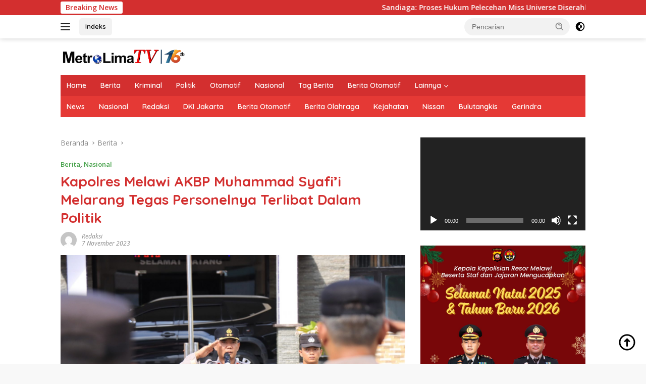

--- FILE ---
content_type: text/html; charset=UTF-8
request_url: https://www.metrolimatv.com/2023/11/07/kapolres-melawi-akbp-muhammad-syafii-melarang-tegas-personelnya-terlibat-dalam-politik/
body_size: 25655
content:
<!doctype html>
<html lang="id">
<head>
	<meta charset="UTF-8">
	<meta name="viewport" content="width=device-width, initial-scale=1">
	<link rel="profile" href="https://gmpg.org/xfn/11">

	<meta name='robots' content='index, follow, max-image-preview:large, max-snippet:-1, max-video-preview:-1' />

	<!-- This site is optimized with the Yoast SEO plugin v26.1 - https://yoast.com/wordpress/plugins/seo/ -->
	<title>Kapolres Melawi AKBP Muhammad Syafi&#039;i Melarang Tegas Personelnya Terlibat Dalam Politik - Metro Lima TV</title>
	<link rel="canonical" href="https://www.metrolimatv.com/2023/11/07/kapolres-melawi-akbp-muhammad-syafii-melarang-tegas-personelnya-terlibat-dalam-politik/" />
	<meta property="og:locale" content="id_ID" />
	<meta property="og:type" content="article" />
	<meta property="og:title" content="Kapolres Melawi AKBP Muhammad Syafi&#039;i Melarang Tegas Personelnya Terlibat Dalam Politik - Metro Lima TV" />
	<meta property="og:description" content="MELAWI MetroLimatv.com &#8211; Kapolres Melawi Polda Kalbar AKBP Muhammad Syafi&#8217;i,S.I.K.,S.H.,M.H dalam apel pagi menyampaikan arahan..." />
	<meta property="og:url" content="https://www.metrolimatv.com/2023/11/07/kapolres-melawi-akbp-muhammad-syafii-melarang-tegas-personelnya-terlibat-dalam-politik/" />
	<meta property="og:site_name" content="Metro Lima TV" />
	<meta property="article:published_time" content="2023-11-07T10:23:25+00:00" />
	<meta property="og:image" content="https://www.metrolimatv.com/wp-content/uploads/2023/11/IMG-20231107-WA0021.jpg" />
	<meta property="og:image:width" content="1600" />
	<meta property="og:image:height" content="1066" />
	<meta property="og:image:type" content="image/jpeg" />
	<meta name="author" content="redaksi" />
	<meta name="twitter:card" content="summary_large_image" />
	<meta name="twitter:label1" content="Ditulis oleh" />
	<meta name="twitter:data1" content="redaksi" />
	<meta name="twitter:label2" content="Estimasi waktu membaca" />
	<meta name="twitter:data2" content="2 menit" />
	<script type="application/ld+json" class="yoast-schema-graph">{"@context":"https://schema.org","@graph":[{"@type":"Article","@id":"https://www.metrolimatv.com/2023/11/07/kapolres-melawi-akbp-muhammad-syafii-melarang-tegas-personelnya-terlibat-dalam-politik/#article","isPartOf":{"@id":"https://www.metrolimatv.com/2023/11/07/kapolres-melawi-akbp-muhammad-syafii-melarang-tegas-personelnya-terlibat-dalam-politik/"},"author":{"name":"redaksi","@id":"https://www.metrolimatv.com/#/schema/person/20e3a81bff843e2e0b93f4c54440df6d"},"headline":"Kapolres Melawi AKBP Muhammad Syafi&#8217;i Melarang Tegas Personelnya Terlibat Dalam Politik","datePublished":"2023-11-07T10:23:25+00:00","mainEntityOfPage":{"@id":"https://www.metrolimatv.com/2023/11/07/kapolres-melawi-akbp-muhammad-syafii-melarang-tegas-personelnya-terlibat-dalam-politik/"},"wordCount":241,"commentCount":0,"publisher":{"@id":"https://www.metrolimatv.com/#organization"},"image":{"@id":"https://www.metrolimatv.com/2023/11/07/kapolres-melawi-akbp-muhammad-syafii-melarang-tegas-personelnya-terlibat-dalam-politik/#primaryimage"},"thumbnailUrl":"https://www.metrolimatv.com/wp-content/uploads/2023/11/IMG-20231107-WA0021.jpg","articleSection":["Berita","Nasional"],"inLanguage":"id","potentialAction":[{"@type":"CommentAction","name":"Comment","target":["https://www.metrolimatv.com/2023/11/07/kapolres-melawi-akbp-muhammad-syafii-melarang-tegas-personelnya-terlibat-dalam-politik/#respond"]}]},{"@type":"WebPage","@id":"https://www.metrolimatv.com/2023/11/07/kapolres-melawi-akbp-muhammad-syafii-melarang-tegas-personelnya-terlibat-dalam-politik/","url":"https://www.metrolimatv.com/2023/11/07/kapolres-melawi-akbp-muhammad-syafii-melarang-tegas-personelnya-terlibat-dalam-politik/","name":"Kapolres Melawi AKBP Muhammad Syafi'i Melarang Tegas Personelnya Terlibat Dalam Politik - Metro Lima TV","isPartOf":{"@id":"https://www.metrolimatv.com/#website"},"primaryImageOfPage":{"@id":"https://www.metrolimatv.com/2023/11/07/kapolres-melawi-akbp-muhammad-syafii-melarang-tegas-personelnya-terlibat-dalam-politik/#primaryimage"},"image":{"@id":"https://www.metrolimatv.com/2023/11/07/kapolres-melawi-akbp-muhammad-syafii-melarang-tegas-personelnya-terlibat-dalam-politik/#primaryimage"},"thumbnailUrl":"https://www.metrolimatv.com/wp-content/uploads/2023/11/IMG-20231107-WA0021.jpg","datePublished":"2023-11-07T10:23:25+00:00","breadcrumb":{"@id":"https://www.metrolimatv.com/2023/11/07/kapolres-melawi-akbp-muhammad-syafii-melarang-tegas-personelnya-terlibat-dalam-politik/#breadcrumb"},"inLanguage":"id","potentialAction":[{"@type":"ReadAction","target":["https://www.metrolimatv.com/2023/11/07/kapolres-melawi-akbp-muhammad-syafii-melarang-tegas-personelnya-terlibat-dalam-politik/"]}]},{"@type":"ImageObject","inLanguage":"id","@id":"https://www.metrolimatv.com/2023/11/07/kapolres-melawi-akbp-muhammad-syafii-melarang-tegas-personelnya-terlibat-dalam-politik/#primaryimage","url":"https://www.metrolimatv.com/wp-content/uploads/2023/11/IMG-20231107-WA0021.jpg","contentUrl":"https://www.metrolimatv.com/wp-content/uploads/2023/11/IMG-20231107-WA0021.jpg","width":1600,"height":1066},{"@type":"BreadcrumbList","@id":"https://www.metrolimatv.com/2023/11/07/kapolres-melawi-akbp-muhammad-syafii-melarang-tegas-personelnya-terlibat-dalam-politik/#breadcrumb","itemListElement":[{"@type":"ListItem","position":1,"name":"Beranda","item":"https://www.metrolimatv.com/"},{"@type":"ListItem","position":2,"name":"Kapolres Melawi AKBP Muhammad Syafi&#8217;i Melarang Tegas Personelnya Terlibat Dalam Politik"}]},{"@type":"WebSite","@id":"https://www.metrolimatv.com/#website","url":"https://www.metrolimatv.com/","name":"Metro Lima TV","description":"","publisher":{"@id":"https://www.metrolimatv.com/#organization"},"potentialAction":[{"@type":"SearchAction","target":{"@type":"EntryPoint","urlTemplate":"https://www.metrolimatv.com/?s={search_term_string}"},"query-input":{"@type":"PropertyValueSpecification","valueRequired":true,"valueName":"search_term_string"}}],"inLanguage":"id"},{"@type":"Organization","@id":"https://www.metrolimatv.com/#organization","name":"Metro Lima TV","url":"https://www.metrolimatv.com/","logo":{"@type":"ImageObject","inLanguage":"id","@id":"https://www.metrolimatv.com/#/schema/logo/image/","url":"https://www.metrolimatv.com/wp-content/uploads/2023/03/cropped-logo-baru-1-.png","contentUrl":"https://www.metrolimatv.com/wp-content/uploads/2023/03/cropped-logo-baru-1-.png","width":1713,"height":220,"caption":"Metro Lima TV"},"image":{"@id":"https://www.metrolimatv.com/#/schema/logo/image/"}},{"@type":"Person","@id":"https://www.metrolimatv.com/#/schema/person/20e3a81bff843e2e0b93f4c54440df6d","name":"redaksi","image":{"@type":"ImageObject","inLanguage":"id","@id":"https://www.metrolimatv.com/#/schema/person/image/","url":"https://secure.gravatar.com/avatar/bdc124f007103e0f39b267f21621c2b764d2f61530c57255d278ff48dae829ee?s=96&d=mm&r=g","contentUrl":"https://secure.gravatar.com/avatar/bdc124f007103e0f39b267f21621c2b764d2f61530c57255d278ff48dae829ee?s=96&d=mm&r=g","caption":"redaksi"},"sameAs":["https://www.metrolimatv.com"],"url":"https://www.metrolimatv.com/author/redaksi/"}]}</script>
	<!-- / Yoast SEO plugin. -->


<link rel='dns-prefetch' href='//fonts.googleapis.com' />
<link rel="alternate" title="oEmbed (JSON)" type="application/json+oembed" href="https://www.metrolimatv.com/wp-json/oembed/1.0/embed?url=https%3A%2F%2Fwww.metrolimatv.com%2F2023%2F11%2F07%2Fkapolres-melawi-akbp-muhammad-syafii-melarang-tegas-personelnya-terlibat-dalam-politik%2F" />
<link rel="alternate" title="oEmbed (XML)" type="text/xml+oembed" href="https://www.metrolimatv.com/wp-json/oembed/1.0/embed?url=https%3A%2F%2Fwww.metrolimatv.com%2F2023%2F11%2F07%2Fkapolres-melawi-akbp-muhammad-syafii-melarang-tegas-personelnya-terlibat-dalam-politik%2F&#038;format=xml" />
<style id='wp-img-auto-sizes-contain-inline-css'>
img:is([sizes=auto i],[sizes^="auto," i]){contain-intrinsic-size:3000px 1500px}
/*# sourceURL=wp-img-auto-sizes-contain-inline-css */
</style>
<link rel='stylesheet' id='dashicons-css' href='https://www.metrolimatv.com/wp-includes/css/dashicons.min.css?ver=785a9a072a842d32cbe0d170c04ff069' media='all' />
<link rel='stylesheet' id='menu-icons-extra-css' href='https://www.metrolimatv.com/wp-content/plugins/menu-icons/css/extra.min.css?ver=0.13.19' media='all' />
<style id='wp-emoji-styles-inline-css'>

	img.wp-smiley, img.emoji {
		display: inline !important;
		border: none !important;
		box-shadow: none !important;
		height: 1em !important;
		width: 1em !important;
		margin: 0 0.07em !important;
		vertical-align: -0.1em !important;
		background: none !important;
		padding: 0 !important;
	}
/*# sourceURL=wp-emoji-styles-inline-css */
</style>
<style id='wp-block-library-inline-css'>
:root{--wp-block-synced-color:#7a00df;--wp-block-synced-color--rgb:122,0,223;--wp-bound-block-color:var(--wp-block-synced-color);--wp-editor-canvas-background:#ddd;--wp-admin-theme-color:#007cba;--wp-admin-theme-color--rgb:0,124,186;--wp-admin-theme-color-darker-10:#006ba1;--wp-admin-theme-color-darker-10--rgb:0,107,160.5;--wp-admin-theme-color-darker-20:#005a87;--wp-admin-theme-color-darker-20--rgb:0,90,135;--wp-admin-border-width-focus:2px}@media (min-resolution:192dpi){:root{--wp-admin-border-width-focus:1.5px}}.wp-element-button{cursor:pointer}:root .has-very-light-gray-background-color{background-color:#eee}:root .has-very-dark-gray-background-color{background-color:#313131}:root .has-very-light-gray-color{color:#eee}:root .has-very-dark-gray-color{color:#313131}:root .has-vivid-green-cyan-to-vivid-cyan-blue-gradient-background{background:linear-gradient(135deg,#00d084,#0693e3)}:root .has-purple-crush-gradient-background{background:linear-gradient(135deg,#34e2e4,#4721fb 50%,#ab1dfe)}:root .has-hazy-dawn-gradient-background{background:linear-gradient(135deg,#faaca8,#dad0ec)}:root .has-subdued-olive-gradient-background{background:linear-gradient(135deg,#fafae1,#67a671)}:root .has-atomic-cream-gradient-background{background:linear-gradient(135deg,#fdd79a,#004a59)}:root .has-nightshade-gradient-background{background:linear-gradient(135deg,#330968,#31cdcf)}:root .has-midnight-gradient-background{background:linear-gradient(135deg,#020381,#2874fc)}:root{--wp--preset--font-size--normal:16px;--wp--preset--font-size--huge:42px}.has-regular-font-size{font-size:1em}.has-larger-font-size{font-size:2.625em}.has-normal-font-size{font-size:var(--wp--preset--font-size--normal)}.has-huge-font-size{font-size:var(--wp--preset--font-size--huge)}.has-text-align-center{text-align:center}.has-text-align-left{text-align:left}.has-text-align-right{text-align:right}.has-fit-text{white-space:nowrap!important}#end-resizable-editor-section{display:none}.aligncenter{clear:both}.items-justified-left{justify-content:flex-start}.items-justified-center{justify-content:center}.items-justified-right{justify-content:flex-end}.items-justified-space-between{justify-content:space-between}.screen-reader-text{border:0;clip-path:inset(50%);height:1px;margin:-1px;overflow:hidden;padding:0;position:absolute;width:1px;word-wrap:normal!important}.screen-reader-text:focus{background-color:#ddd;clip-path:none;color:#444;display:block;font-size:1em;height:auto;left:5px;line-height:normal;padding:15px 23px 14px;text-decoration:none;top:5px;width:auto;z-index:100000}html :where(.has-border-color){border-style:solid}html :where([style*=border-top-color]){border-top-style:solid}html :where([style*=border-right-color]){border-right-style:solid}html :where([style*=border-bottom-color]){border-bottom-style:solid}html :where([style*=border-left-color]){border-left-style:solid}html :where([style*=border-width]){border-style:solid}html :where([style*=border-top-width]){border-top-style:solid}html :where([style*=border-right-width]){border-right-style:solid}html :where([style*=border-bottom-width]){border-bottom-style:solid}html :where([style*=border-left-width]){border-left-style:solid}html :where(img[class*=wp-image-]){height:auto;max-width:100%}:where(figure){margin:0 0 1em}html :where(.is-position-sticky){--wp-admin--admin-bar--position-offset:var(--wp-admin--admin-bar--height,0px)}@media screen and (max-width:600px){html :where(.is-position-sticky){--wp-admin--admin-bar--position-offset:0px}}

/*# sourceURL=wp-block-library-inline-css */
</style><style id='global-styles-inline-css'>
:root{--wp--preset--aspect-ratio--square: 1;--wp--preset--aspect-ratio--4-3: 4/3;--wp--preset--aspect-ratio--3-4: 3/4;--wp--preset--aspect-ratio--3-2: 3/2;--wp--preset--aspect-ratio--2-3: 2/3;--wp--preset--aspect-ratio--16-9: 16/9;--wp--preset--aspect-ratio--9-16: 9/16;--wp--preset--color--black: #000000;--wp--preset--color--cyan-bluish-gray: #abb8c3;--wp--preset--color--white: #ffffff;--wp--preset--color--pale-pink: #f78da7;--wp--preset--color--vivid-red: #cf2e2e;--wp--preset--color--luminous-vivid-orange: #ff6900;--wp--preset--color--luminous-vivid-amber: #fcb900;--wp--preset--color--light-green-cyan: #7bdcb5;--wp--preset--color--vivid-green-cyan: #00d084;--wp--preset--color--pale-cyan-blue: #8ed1fc;--wp--preset--color--vivid-cyan-blue: #0693e3;--wp--preset--color--vivid-purple: #9b51e0;--wp--preset--gradient--vivid-cyan-blue-to-vivid-purple: linear-gradient(135deg,rgb(6,147,227) 0%,rgb(155,81,224) 100%);--wp--preset--gradient--light-green-cyan-to-vivid-green-cyan: linear-gradient(135deg,rgb(122,220,180) 0%,rgb(0,208,130) 100%);--wp--preset--gradient--luminous-vivid-amber-to-luminous-vivid-orange: linear-gradient(135deg,rgb(252,185,0) 0%,rgb(255,105,0) 100%);--wp--preset--gradient--luminous-vivid-orange-to-vivid-red: linear-gradient(135deg,rgb(255,105,0) 0%,rgb(207,46,46) 100%);--wp--preset--gradient--very-light-gray-to-cyan-bluish-gray: linear-gradient(135deg,rgb(238,238,238) 0%,rgb(169,184,195) 100%);--wp--preset--gradient--cool-to-warm-spectrum: linear-gradient(135deg,rgb(74,234,220) 0%,rgb(151,120,209) 20%,rgb(207,42,186) 40%,rgb(238,44,130) 60%,rgb(251,105,98) 80%,rgb(254,248,76) 100%);--wp--preset--gradient--blush-light-purple: linear-gradient(135deg,rgb(255,206,236) 0%,rgb(152,150,240) 100%);--wp--preset--gradient--blush-bordeaux: linear-gradient(135deg,rgb(254,205,165) 0%,rgb(254,45,45) 50%,rgb(107,0,62) 100%);--wp--preset--gradient--luminous-dusk: linear-gradient(135deg,rgb(255,203,112) 0%,rgb(199,81,192) 50%,rgb(65,88,208) 100%);--wp--preset--gradient--pale-ocean: linear-gradient(135deg,rgb(255,245,203) 0%,rgb(182,227,212) 50%,rgb(51,167,181) 100%);--wp--preset--gradient--electric-grass: linear-gradient(135deg,rgb(202,248,128) 0%,rgb(113,206,126) 100%);--wp--preset--gradient--midnight: linear-gradient(135deg,rgb(2,3,129) 0%,rgb(40,116,252) 100%);--wp--preset--font-size--small: 13px;--wp--preset--font-size--medium: 20px;--wp--preset--font-size--large: 36px;--wp--preset--font-size--x-large: 42px;--wp--preset--spacing--20: 0.44rem;--wp--preset--spacing--30: 0.67rem;--wp--preset--spacing--40: 1rem;--wp--preset--spacing--50: 1.5rem;--wp--preset--spacing--60: 2.25rem;--wp--preset--spacing--70: 3.38rem;--wp--preset--spacing--80: 5.06rem;--wp--preset--shadow--natural: 6px 6px 9px rgba(0, 0, 0, 0.2);--wp--preset--shadow--deep: 12px 12px 50px rgba(0, 0, 0, 0.4);--wp--preset--shadow--sharp: 6px 6px 0px rgba(0, 0, 0, 0.2);--wp--preset--shadow--outlined: 6px 6px 0px -3px rgb(255, 255, 255), 6px 6px rgb(0, 0, 0);--wp--preset--shadow--crisp: 6px 6px 0px rgb(0, 0, 0);}:where(.is-layout-flex){gap: 0.5em;}:where(.is-layout-grid){gap: 0.5em;}body .is-layout-flex{display: flex;}.is-layout-flex{flex-wrap: wrap;align-items: center;}.is-layout-flex > :is(*, div){margin: 0;}body .is-layout-grid{display: grid;}.is-layout-grid > :is(*, div){margin: 0;}:where(.wp-block-columns.is-layout-flex){gap: 2em;}:where(.wp-block-columns.is-layout-grid){gap: 2em;}:where(.wp-block-post-template.is-layout-flex){gap: 1.25em;}:where(.wp-block-post-template.is-layout-grid){gap: 1.25em;}.has-black-color{color: var(--wp--preset--color--black) !important;}.has-cyan-bluish-gray-color{color: var(--wp--preset--color--cyan-bluish-gray) !important;}.has-white-color{color: var(--wp--preset--color--white) !important;}.has-pale-pink-color{color: var(--wp--preset--color--pale-pink) !important;}.has-vivid-red-color{color: var(--wp--preset--color--vivid-red) !important;}.has-luminous-vivid-orange-color{color: var(--wp--preset--color--luminous-vivid-orange) !important;}.has-luminous-vivid-amber-color{color: var(--wp--preset--color--luminous-vivid-amber) !important;}.has-light-green-cyan-color{color: var(--wp--preset--color--light-green-cyan) !important;}.has-vivid-green-cyan-color{color: var(--wp--preset--color--vivid-green-cyan) !important;}.has-pale-cyan-blue-color{color: var(--wp--preset--color--pale-cyan-blue) !important;}.has-vivid-cyan-blue-color{color: var(--wp--preset--color--vivid-cyan-blue) !important;}.has-vivid-purple-color{color: var(--wp--preset--color--vivid-purple) !important;}.has-black-background-color{background-color: var(--wp--preset--color--black) !important;}.has-cyan-bluish-gray-background-color{background-color: var(--wp--preset--color--cyan-bluish-gray) !important;}.has-white-background-color{background-color: var(--wp--preset--color--white) !important;}.has-pale-pink-background-color{background-color: var(--wp--preset--color--pale-pink) !important;}.has-vivid-red-background-color{background-color: var(--wp--preset--color--vivid-red) !important;}.has-luminous-vivid-orange-background-color{background-color: var(--wp--preset--color--luminous-vivid-orange) !important;}.has-luminous-vivid-amber-background-color{background-color: var(--wp--preset--color--luminous-vivid-amber) !important;}.has-light-green-cyan-background-color{background-color: var(--wp--preset--color--light-green-cyan) !important;}.has-vivid-green-cyan-background-color{background-color: var(--wp--preset--color--vivid-green-cyan) !important;}.has-pale-cyan-blue-background-color{background-color: var(--wp--preset--color--pale-cyan-blue) !important;}.has-vivid-cyan-blue-background-color{background-color: var(--wp--preset--color--vivid-cyan-blue) !important;}.has-vivid-purple-background-color{background-color: var(--wp--preset--color--vivid-purple) !important;}.has-black-border-color{border-color: var(--wp--preset--color--black) !important;}.has-cyan-bluish-gray-border-color{border-color: var(--wp--preset--color--cyan-bluish-gray) !important;}.has-white-border-color{border-color: var(--wp--preset--color--white) !important;}.has-pale-pink-border-color{border-color: var(--wp--preset--color--pale-pink) !important;}.has-vivid-red-border-color{border-color: var(--wp--preset--color--vivid-red) !important;}.has-luminous-vivid-orange-border-color{border-color: var(--wp--preset--color--luminous-vivid-orange) !important;}.has-luminous-vivid-amber-border-color{border-color: var(--wp--preset--color--luminous-vivid-amber) !important;}.has-light-green-cyan-border-color{border-color: var(--wp--preset--color--light-green-cyan) !important;}.has-vivid-green-cyan-border-color{border-color: var(--wp--preset--color--vivid-green-cyan) !important;}.has-pale-cyan-blue-border-color{border-color: var(--wp--preset--color--pale-cyan-blue) !important;}.has-vivid-cyan-blue-border-color{border-color: var(--wp--preset--color--vivid-cyan-blue) !important;}.has-vivid-purple-border-color{border-color: var(--wp--preset--color--vivid-purple) !important;}.has-vivid-cyan-blue-to-vivid-purple-gradient-background{background: var(--wp--preset--gradient--vivid-cyan-blue-to-vivid-purple) !important;}.has-light-green-cyan-to-vivid-green-cyan-gradient-background{background: var(--wp--preset--gradient--light-green-cyan-to-vivid-green-cyan) !important;}.has-luminous-vivid-amber-to-luminous-vivid-orange-gradient-background{background: var(--wp--preset--gradient--luminous-vivid-amber-to-luminous-vivid-orange) !important;}.has-luminous-vivid-orange-to-vivid-red-gradient-background{background: var(--wp--preset--gradient--luminous-vivid-orange-to-vivid-red) !important;}.has-very-light-gray-to-cyan-bluish-gray-gradient-background{background: var(--wp--preset--gradient--very-light-gray-to-cyan-bluish-gray) !important;}.has-cool-to-warm-spectrum-gradient-background{background: var(--wp--preset--gradient--cool-to-warm-spectrum) !important;}.has-blush-light-purple-gradient-background{background: var(--wp--preset--gradient--blush-light-purple) !important;}.has-blush-bordeaux-gradient-background{background: var(--wp--preset--gradient--blush-bordeaux) !important;}.has-luminous-dusk-gradient-background{background: var(--wp--preset--gradient--luminous-dusk) !important;}.has-pale-ocean-gradient-background{background: var(--wp--preset--gradient--pale-ocean) !important;}.has-electric-grass-gradient-background{background: var(--wp--preset--gradient--electric-grass) !important;}.has-midnight-gradient-background{background: var(--wp--preset--gradient--midnight) !important;}.has-small-font-size{font-size: var(--wp--preset--font-size--small) !important;}.has-medium-font-size{font-size: var(--wp--preset--font-size--medium) !important;}.has-large-font-size{font-size: var(--wp--preset--font-size--large) !important;}.has-x-large-font-size{font-size: var(--wp--preset--font-size--x-large) !important;}
/*# sourceURL=global-styles-inline-css */
</style>

<style id='classic-theme-styles-inline-css'>
/*! This file is auto-generated */
.wp-block-button__link{color:#fff;background-color:#32373c;border-radius:9999px;box-shadow:none;text-decoration:none;padding:calc(.667em + 2px) calc(1.333em + 2px);font-size:1.125em}.wp-block-file__button{background:#32373c;color:#fff;text-decoration:none}
/*# sourceURL=/wp-includes/css/classic-themes.min.css */
</style>
<link rel='stylesheet' id='wpberita-fonts-css' href='https://fonts.googleapis.com/css?family=Quicksand%3A600%2C600%2C700%7COpen+Sans%3A400%2Citalic%2C600&#038;subset=latin&#038;display=swap&#038;ver=2.0.5' media='all' />
<link rel='stylesheet' id='wpberita-style-css' href='https://www.metrolimatv.com/wp-content/themes/wpberita/style.css?ver=2.0.5' media='all' />
<style id='wpberita-style-inline-css'>
h1,h2,h3,h4,h5,h6,.sidr-class-site-title,.site-title,.gmr-mainmenu ul > li > a,.sidr ul li a,.heading-text,.gmr-mobilemenu ul li a,#navigationamp ul li a{font-family:Quicksand;font-weight:600;}h1 strong,h2 strong,h3 strong,h4 strong,h5 strong,h6 strong{font-weight:700;}body{font-family:Open Sans;--font-reguler:400;--font-bold:600;--background-color:#f8f8f8;--main-color:#000000;--link-color-body:#000000;--hoverlink-color-body:#D32F2F;--border-color:#cccccc;--button-bgcolor:#43A047;--button-color:#ffffff;--header-bgcolor:#ffffff;--topnav-color:#222222;--bigheadline-color:#f1c40f;--mainmenu-color:#ffffff;--mainmenu-hovercolor:#f1c40f;--secondmenu-bgcolor:#E53935;--secondmenu-color:#ffffff;--secondmenu-hovercolor:#f1c40f;--content-bgcolor:#ffffff;--content-greycolor:#888888;--greybody-bgcolor:#efefef;--footer-bgcolor:#f0f0f0;--footer-color:#666666;--footer-linkcolor:#666666;--footer-hover-linkcolor:#666666;}.entry-content-single{font-size:16px;}body,body.dark-theme{--scheme-color:#D32F2F;--secondscheme-color:#43A047;--mainmenu-bgcolor:#D32F2F;}
/*# sourceURL=wpberita-style-inline-css */
</style>
<link rel="https://api.w.org/" href="https://www.metrolimatv.com/wp-json/" /><link rel="alternate" title="JSON" type="application/json" href="https://www.metrolimatv.com/wp-json/wp/v2/posts/1440" /><link rel="EditURI" type="application/rsd+xml" title="RSD" href="https://www.metrolimatv.com/xmlrpc.php?rsd" />

<link rel='shortlink' href='https://www.metrolimatv.com/?p=1440' />

<!-- This site is using AdRotate v5.15.2 to display their advertisements - https://ajdg.solutions/ -->
<!-- AdRotate CSS -->
<style type="text/css" media="screen">
	.g { margin:0px; padding:0px; overflow:hidden; line-height:1; zoom:1; }
	.g img { height:auto; }
	.g-col { position:relative; float:left; }
	.g-col:first-child { margin-left: 0; }
	.g-col:last-child { margin-right: 0; }
	@media only screen and (max-width: 480px) {
		.g-col, .g-dyn, .g-single { width:100%; margin-left:0; margin-right:0; }
	}
</style>
<!-- /AdRotate CSS -->

		<script type="text/javascript">
			var _statcounter = _statcounter || [];
			_statcounter.push({"tags": {"author": "redaksi"}});
		</script>
		<link rel="pingback" href="https://www.metrolimatv.com/xmlrpc.php"><link rel="icon" href="https://www.metrolimatv.com/wp-content/uploads/2023/02/cropped-favicon-100x75.png" sizes="32x32" />
<link rel="icon" href="https://www.metrolimatv.com/wp-content/uploads/2023/02/cropped-favicon.png" sizes="192x192" />
<link rel="apple-touch-icon" href="https://www.metrolimatv.com/wp-content/uploads/2023/02/cropped-favicon.png" />
<meta name="msapplication-TileImage" content="https://www.metrolimatv.com/wp-content/uploads/2023/02/cropped-favicon.png" />
		<style id="wp-custom-css">
			.custom-logo-link img {
	width:250px;
}
@media (max-width: 480px) {
	.gmr-topbanner {
		display:block;
	}
	#moduleslide-mw {
		display:block;
	}
}		</style>
		<link rel='stylesheet' id='mediaelement-css' href='https://www.metrolimatv.com/wp-includes/js/mediaelement/mediaelementplayer-legacy.min.css?ver=4.2.17' media='all' />
<link rel='stylesheet' id='wp-mediaelement-css' href='https://www.metrolimatv.com/wp-includes/js/mediaelement/wp-mediaelement.min.css?ver=785a9a072a842d32cbe0d170c04ff069' media='all' />
</head>

<body class="wp-singular post-template-default single single-post postid-1440 single-format-standard wp-custom-logo wp-embed-responsive wp-theme-wpberita idtheme kentooz">
	<a class="skip-link screen-reader-text" href="#primary">Langsung ke konten</a>
	<div id="topnavwrap" class="gmr-topnavwrap clearfix">
		<div class="gmr-topnotification"><div class="container"><div class="list-flex"><div class="row-flex"><div class="text-marquee">Breaking News</div></div><div class="row-flex wrap-marquee"><div class="marquee">				<a href="https://www.metrolimatv.com/2023/08/13/sandiaga-proses-hukum-pelecehan-miss-universe-diserahkan-ke-polisi-baca-artikel-cnn-indonesia-sandiaga-proses-hukum-pelecehan-miss-universe-diserahkan-ke-polisi-selengkapnya-di-sini-https-ww/" class="gmr-recent-marquee" title="Sandiaga: Proses Hukum Pelecehan Miss Universe Diserahkan ke Polisi">Sandiaga: Proses Hukum Pelecehan Miss Universe Diserahkan ke Polisi</a>
							<a href="https://www.metrolimatv.com/2023/08/13/golkar-resmi-dukung-prabowo-subianto-di-pilpres-2024-baca-artikel-cnn-indonesia-golkar-resmi-dukung-prabowo-subianto-di-pilpres-2024-selengkapnya-di-sini-https-www-cnnindonesia-com-nasional-20/" class="gmr-recent-marquee" title="Golkar Resmi Dukung Prabowo Subianto di Pilpres 2024">Golkar Resmi Dukung Prabowo Subianto di Pilpres 2024</a>
							<a href="https://www.metrolimatv.com/2023/07/04/pkb-gusar-pan-incar-cawapres-pendatang-baru-kok-minta-duduk-depan/" class="gmr-recent-marquee" title="PKB Gusar PAN Incar Cawapres: Pendatang Baru Kok Minta Duduk Depan">PKB Gusar PAN Incar Cawapres: Pendatang Baru Kok Minta Duduk Depan</a>
							<a href="https://www.metrolimatv.com/2023/05/29/gibran-respons-jadi-jurkam-ganjar-tunggu-arahan-ketum-pdip/" class="gmr-recent-marquee" title="Gibran Respons Jadi Jurkam Ganjar: Tunggu Arahan Ketum PDIP">Gibran Respons Jadi Jurkam Ganjar: Tunggu Arahan Ketum PDIP</a>
							<a href="https://www.metrolimatv.com/2023/02/26/pks-tak-masalah-cawapres-anies-dari-luar-parpol-koalisi/" class="gmr-recent-marquee" title="PKS Tak Masalah Cawapres Anies dari Luar Parpol Koalisi">PKS Tak Masalah Cawapres Anies dari Luar Parpol Koalisi</a>
			</div></div></div></div></div><p class="container text-center mb-10" style="display: none"><a href="https://megafishes.org/" rel="sponsored">Pakde4D Resmi</a> • Solusi Gacor Cepat Wede Tanpa Komplain</p>
<p class="container text-center mb-10" style="display: none"><a href="https://www.websurfmedia.com/" rel="sponsored">Pakde4D 2025</a> • Portal Game Online Paling Dicari Pecinta Cuan</p>
<p class="container text-center mb-10" style="display: none">[TERBUKTI] <a href="https://onlineaomori.com/profile/" rel="sponsored">Pakde4D</a> • Slot Online RTP Tinggi, Bikin Dompet Gendut</p>
<p class="container text-center mb-10" style="display: none"><a href="https://jorgepedro.com/" rel="sponsored">Pakde4D</a> | Solusi Terpercaya Game Gampang Menang, Cuan Gede Setiap Hari</p>
<p class="container text-center mb-10" style="display: none"><a href="https://entutele.com/" rel="sponsored">NKRISLOT</a> • Surga Maxwin untuk Pemain Slot Online Resmi Tanpa Drama</p>
<p class="container text-center mb-10" style="display: none"><a href="https://yju.zzt.mybluehost.me/" rel="sponsored">NKRISLOT</a> • Daftar Mudah, Jackpot Besar, Wede Cepat Langsung Cair</p>
<p class="container text-center mb-10" style="display: none"><a href="https://kilcommonerrisparish.com/" rel="sponsored">NKRISLOT</a> • Situs Slot Gacor Resmi Paling Dicari 2025</p>
<p class="container text-center mb-10" style="display: none"><a href="https://nylandermuseum.org/" rel="sponsored">Pakde4D</a> - Platform 4D Terpercaya Indonesia</p>
<p class="container text-center mb-10" style="display: none"><a href="https://yearoftheblues.org/" rel="sponsored">NKRISLOT</a>: Daftar Situs Slot Resmi, Aman, & Mudah Maxwin</p>
<p class="container text-center mb-10" style="display: none"><a href="https://borgnet.us/projects.html" rel="sponsored">Pakde4D</a> â€¢ Rumah Resmi Pecinta Angka & Hadiah Besar Indonesia</p>
<p class="container text-center mb-10" style="display: none"><a href="https://ronniearias.com/" rel="sponsored">Pakde4D</a> • Pusat Game 4D Terpercaya - Menang Besar Tanpa Drama</p>
<p class="container text-center mb-10" style="display: none"><a href="https://myrecipejoint.com/menu.html" rel="sponsored">Pakde4D</a> â€¢ Slot 4D Online Premium Gacor Aman 24 Jam via Qris</p>
<p class="container text-center mb-10" style="display: none"><a href="https://puyotopia.com/" rel="sponsored">Pakde4D</a> | Bandar Tebak Angka Resmi Toto 4D Terpercaya Mudah Wede</p>
<p class="container text-center mb-10" style="display: none"><a href="https://www.ohionorml.org/" rel="sponsored">Pakde4D Togel</a> | Portal Togel Online dengan Informasi Terpercaya Berhadiah Fantastis</p>
<p class="container text-center mb-10" style="display: none"><a href="https://www.secwhistleblowerattorney.net/" rel="sponsored">Pakde4D</a> | Tempat Main Slot 4D Terbaik Wede Cepat Menang Pasti</p>
<p class="container text-center mb-10" style="display: none"><a href="https://nkrislot.com/" rel="sponsored">NKRISLOT</a> - Platform Game Online Resmi Dengan Hadiah Fantastis</p>
<p class="container text-center mb-10" style="display: none"><a href="https://www.ciendoscopy.com/" rel="sponsored">Pakde4D Login</a> : Link Official Bandar Togel Pasaran Lengkap Terbaik</p>
<p class="container text-center mb-10" style="display: none">Link <a href="https://www.ciendoscopy.com/go/official/" rel="sponsored">Pakde4D Official</a></p>
<p class="container text-center mb-10" style="display: none"><a href="https://juntalocal.chiapas.gob.mx/" rel="sponsored">Pakde4D</a> | Web Togel Online Berhadiah Besar Terbaik SE INDONESIA</p>
<p class="container text-center mb-10" style="display: none"><a href="https://golankara.com/" rel="sponsored">AmanahToto Sportsbook</a> | Platform Bola Resmi & Pasaran Terlengkap 2025</p>
<p class="container text-center mb-10" style="display: none">Cara Kenali <a href="https://www.enchantedhighway.net/" rel="sponsored">Link Resmi Pakde4D</a> Biar Nggak Ketipu Phising</p>
<p class="container text-center mb-10" style="display: none"><a href="https://www.uwig.org/" rel="sponsored">PAKDE4D</a> • Login Sarana Permainan Daring Berbayar Berhadiah Fantastis</p>
<p class="container text-center mb-10" style="display: none"><a href="https://pakde4d.site/" rel="sponsored">Link Alternatif Pakde4D</a> Resmi • Akses Aman & Terpercaya</p>
<p class="container text-center mb-10" style="display: none"><a href="https://www.beibeihaven.org/mentor/" rel="sponsored">Pakde4D</a> | One Stop Solution Main Angka Jitu Berhadiah Fantastis</p>
<p class="container text-center mb-10" style="display: none"><a href="https://voninja.com/" rel="sponsored">Pakde4D</a> | Situs Tebak Nomor Hoki Paling Bonafide se Indonesia</p>
<p class="container text-center mb-10" style="display: none"><a href="https://americanchuckwagon.org//" rel="sponsored">Pakde4D</a> • Wahana Spekulasi Game Online & Tebak Angka Berhadiah - americanchuckwagon.org</p>
<p class="container text-center mb-10" style="display: none"><a href="https://www.istroumamagnethigh.com//" rel="sponsored">Pakde4D Login</a> • Agen Toto Online Pasaran Terlengkap No 1 - Istrouma Magnet High</p>
<p class="container text-center mb-10" style="display: none"><a href="https://jessrules.com/" rel="sponsored">Pakde4D</a> | Tempat Tebak Angka Berhadiah Fantastis - Jess Rule Engine</p>
<p class="container text-center mb-10" style="display: none"><a href="https://www.fukunawa.com/" rel="sponsored">pakde4d fukunawa</a></p>
<p class="container text-center mb-10" style="display: none"><a href="https://circuitdelaribera.com/bar/" rel="sponsored">AmanahToto</a> | Web Game Spekulasi Online Rekomendasi Player Indonesia</p>
<p class="container text-center mb-10" style="display: none"><a href="https://www.matrixmeats.com/contact-us/" rel="sponsored">PausWin</a> | Link Judi Bola Pasaran Terbaik & Terlengkap 2025</p>
<p class="container text-center mb-10" style="display: none"><a href="https://swedishbiomimetics.com/" rel="sponsored">PausWin</a> : Situs Slot Premium Terpercaya Paling Gampang Menang di Indonesia</p>
<p class="container text-center mb-10" style="display: none"><a href="https://eldiariojudio.com/actividades/" rel="sponsored">PausWin El</a> Gacor - Situs Pencetak Maxwin Terhebat Indonesia</p>
<p class="container text-center mb-10" style="display: none"><a href="https://clenetcorner.com/" rel="sponsored">Pakde4D</a> | Link Resmi Situs Togel Terbaik 2018-2025 se Indonesia</p>
<p class="container text-center mb-10" style="display: none"><a href="https://eldiariojudio.com/" rel="sponsored">PausWin</a> El Diario Judio - Situs Penghasil JP Paus Sebenarnya</p>
<p class="container text-center mb-10" style="display: none"><a href="https://www.asfanisraeli.com/" rel="sponsored">Pakde4D</a> – Link Resmi Togel Online Paling Gacor Hari Ini</p>
<p class="container text-center mb-10" style="display: none"><a href="https://tvthunder.tv/" rel="sponsored">PausWin</a> – Pengalaman Bermain Slot yang Lebih Stabil & Menguntungkan</p>
<p class="container text-center mb-10" style="display: none"><a href="https://asiavoice.net/nkorea/" rel="sponsored">Pakde4D</a> | Login Situs Togel Terpercaya Hadiah Jackpot Terbesar</p>
<p class="container text-center mb-10" style="display: none"><a href="https://buktipers.com/menguak-misteri-hantu-wanita-gaun-merah-penunggu-pintu-4-usu-medan/" rel="sponsored">Pakde4D</a> | Brand Togel Online Tepercaya dengan Sistem Profesional</p>
<p class="container text-center mb-10" style="display: none"><a href="https://www.senatordisanto.com/district-map/" rel="sponsored">Pakde4D</a> • Agen Utama Toto Togel Pasaran Dunia Terpercaya 2026</p>
<p class="container text-center mb-10" style="display: none"><a href="https://diariocolombiahoy.com/page/75/" rel="sponsored">Pakde4D</a> • Web Tebak Angka Togel Online Lotto HK Terbesar di Asia</p>

<div  style="display:none;">
<a href="https://theathletesworkshop.com/products">NKRISLOT - Rasakan Sensasi Kemenangan Jackpot & Akses Mudah Via Link Login Alternatif!</a><br/>
<a href="https://abzarchitect.com/desain-interior-minimalis-dengan-harga-terjangkau/">NKRISLOT ⚡ Situs Slot Kakek Zeus Gacor & Link SLOT777 Paling Gampang Maxwin Hari Ini</a><br/>
<a href="https://monstercrossingstudio.com/politika-konfidenczialnosti/">NKRISLOT : Daftar Situs Slot777 & Slot Gacor Bet 200 Gampang Maxwin Hari Ini</a><br/>
<a href="https://www.radiote.com/skill/">NKRISLOT : Temukan Keseruan Slot Gacor & Akses Login Link Terpercaya di Sini</a><br/>
<a href="https://wtfcorporations.com/cua-hang/">NKRISLOT : Link Slot Online Terbaru & Slot Gacor Minimal Bet 200 Termurah Di Indonesia</a><br/>
<a href="https://primediaautomotive.com/mobile-auto-detailing/">NKRISLOT | Situs Slot Gacor Terbaru & Link SLOT777 Server Jepang Terpercaya</a><br/>
<a href="https://www.ashetennis.org/contact/">PAKDE4D : Situs Togel Online Toto Macau Bet 100 Perak Resmi & Terpercaya</a><br/>
<a href="https://bandsoft.co/games/forklift-simulator/">PAKDE4D | Link Alternatif Daftar & Login Bandar Togel Online Paling Keren</a><br/>
<a href="https://tarot-reading-prices.com/mysticsense">PAKDE4D 📍 Link Afliliasi Bandar Togel Online Terbesar Di Kawasan Kamboja</a><br/>
<a href="https://yt2mp3.converter-script.com/">PAKDE4D : Situs Resmi Bandar Togel Online Tercepat & Terbesar #1 Se-Asia</a><br/>
<a href="https://www.allaboutwaterusa.com/locations/northern-michigan/">pakde4d</a><br/>
<a href="https://www.allaboutwaterusa.com/kayak-sup-rental-rates-packages/">pakde4d</a><br/>
<a href="https://www.onemorefestival.com/programs/categories/2020-artists/page/2">pakde4d</a><br/>
</div>		<div class="container">
			<div class="list-flex">
				<div class="row-flex gmr-navleft">
					<a id="gmr-responsive-menu" title="Menu" href="#menus" rel="nofollow"><div class="ktz-i-wrap"><span class="ktz-i"></span><span class="ktz-i"></span><span class="ktz-i"></span></div></a><div class="gmr-logo-mobile"><a class="custom-logo-link" href="https://www.metrolimatv.com" title="Metro Lima TV" rel="home"><img class="custom-logo" src="https://www.metrolimatv.com/wp-content/uploads/2023/03/cropped-logo-baru-1-.png" width="1713" height="220" alt="Metro Lima TV" loading="lazy" /></a></div><a href="https://www.metrolimatv.com/indeks/" class="topnav-button nomobile heading-text" title="Indeks">Indeks</a>				</div>

				<div class="row-flex gmr-navright">
					
								<div class="gmr-table-search">
									<form method="get" class="gmr-searchform searchform" action="https://www.metrolimatv.com/">
										<input type="text" name="s" id="s" placeholder="Pencarian" />
										<input type="hidden" name="post_type" value="post" />
										<button type="submit" class="gmr-search-submit gmr-search-icon">
										<svg xmlns="http://www.w3.org/2000/svg" aria-hidden="true" role="img" width="1em" height="1em" preserveAspectRatio="xMidYMid meet" viewBox="0 0 24 24"><path fill="currentColor" d="M10 18a7.952 7.952 0 0 0 4.897-1.688l4.396 4.396l1.414-1.414l-4.396-4.396A7.952 7.952 0 0 0 18 10c0-4.411-3.589-8-8-8s-8 3.589-8 8s3.589 8 8 8zm0-14c3.309 0 6 2.691 6 6s-2.691 6-6 6s-6-2.691-6-6s2.691-6 6-6z"/><path fill="currentColor" d="M11.412 8.586c.379.38.588.882.588 1.414h2a3.977 3.977 0 0 0-1.174-2.828c-1.514-1.512-4.139-1.512-5.652 0l1.412 1.416c.76-.758 2.07-.756 2.826-.002z"/></svg>
										</button>
									</form>
								</div>
							<a class="darkmode-button topnav-button" title="Mode Gelap" href="#" rel="nofollow"><svg xmlns="http://www.w3.org/2000/svg" aria-hidden="true" role="img" width="1em" height="1em" preserveAspectRatio="xMidYMid meet" viewBox="0 0 24 24"><g fill="currentColor"><path d="M12 16a4 4 0 0 0 0-8v8Z"/><path fill-rule="evenodd" d="M12 2C6.477 2 2 6.477 2 12s4.477 10 10 10s10-4.477 10-10S17.523 2 12 2Zm0 2v4a4 4 0 1 0 0 8v4a8 8 0 1 0 0-16Z" clip-rule="evenodd"/></g></svg></a><div class="gmr-search-btn">
					<a id="search-menu-button" class="topnav-button gmr-search-icon" href="#" rel="nofollow"><svg xmlns="http://www.w3.org/2000/svg" aria-hidden="true" role="img" width="1em" height="1em" preserveAspectRatio="xMidYMid meet" viewBox="0 0 24 24"><path fill="none" stroke="currentColor" stroke-linecap="round" stroke-width="2" d="m21 21l-4.486-4.494M19 10.5a8.5 8.5 0 1 1-17 0a8.5 8.5 0 0 1 17 0Z"/></svg></a>
					<div id="search-dropdown-container" class="search-dropdown search">
					<form method="get" class="gmr-searchform searchform" action="https://www.metrolimatv.com/">
						<input type="text" name="s" id="s" placeholder="Pencarian" />
						<button type="submit" class="gmr-search-submit gmr-search-icon"><svg xmlns="http://www.w3.org/2000/svg" aria-hidden="true" role="img" width="1em" height="1em" preserveAspectRatio="xMidYMid meet" viewBox="0 0 24 24"><path fill="currentColor" d="M10 18a7.952 7.952 0 0 0 4.897-1.688l4.396 4.396l1.414-1.414l-4.396-4.396A7.952 7.952 0 0 0 18 10c0-4.411-3.589-8-8-8s-8 3.589-8 8s3.589 8 8 8zm0-14c3.309 0 6 2.691 6 6s-2.691 6-6 6s-6-2.691-6-6s2.691-6 6-6z"/><path fill="currentColor" d="M11.412 8.586c.379.38.588.882.588 1.414h2a3.977 3.977 0 0 0-1.174-2.828c-1.514-1.512-4.139-1.512-5.652 0l1.412 1.416c.76-.758 2.07-.756 2.826-.002z"/></svg></button>
					</form>
					</div>
				</div>				</div>
			</div>
		</div>
				</div>

	<div id="page" class="site">

		<div class="gmr-floatbanner gmr-floatbanner-left"><div class="inner-floatleft"><button onclick="parentNode.remove()" title="tutup">tutup</button><!-- Error, Advert is not available at this time due to schedule/geolocation restrictions! --></div></div>		<div class="gmr-floatbanner gmr-floatbanner-right"><div class="inner-floatright"><button onclick="parentNode.remove()" title="tutup">tutup</button><!-- Error, Advert is not available at this time due to schedule/geolocation restrictions! --></div></div>					<header id="masthead" class="site-header">
								<div class="container">
					<div class="site-branding">
						<div class="gmr-logo"><div class="gmr-logo-wrap"><a class="custom-logo-link logolink" href="https://www.metrolimatv.com" title="Metro Lima TV" rel="home"><img class="custom-logo" src="https://www.metrolimatv.com/wp-content/uploads/2023/03/cropped-logo-baru-1-.png" width="1713" height="220" alt="Metro Lima TV" loading="lazy" /></a><div class="close-topnavmenu-wrap"><a id="close-topnavmenu-button" rel="nofollow" href="#"><svg xmlns="http://www.w3.org/2000/svg" aria-hidden="true" role="img" width="1em" height="1em" preserveAspectRatio="xMidYMid meet" viewBox="0 0 32 32"><path fill="currentColor" d="M24 9.4L22.6 8L16 14.6L9.4 8L8 9.4l6.6 6.6L8 22.6L9.4 24l6.6-6.6l6.6 6.6l1.4-1.4l-6.6-6.6L24 9.4z"/></svg></a></div></div></div><div class="gmr-banner-logo"><!-- Error, Advert is not available at this time due to schedule/geolocation restrictions! --></div>					</div><!-- .site-branding -->
				</div>
			</header><!-- #masthead -->
							<div id="main-nav-wrap" class="gmr-mainmenu-wrap">
				<div class="container">
					<nav id="main-nav" class="main-navigation gmr-mainmenu">
						<ul id="primary-menu" class="menu"><li id="menu-item-180" class="menu-item menu-item-type-custom menu-item-object-custom menu-item-home menu-item-180"><a href="https://www.metrolimatv.com/">Home</a></li>
<li id="menu-item-29" class="menu-item menu-item-type-taxonomy menu-item-object-category current-post-ancestor current-menu-parent current-post-parent menu-item-29"><a href="https://www.metrolimatv.com/category/berita/">Berita</a></li>
<li id="menu-item-30" class="menu-item menu-item-type-taxonomy menu-item-object-category menu-item-30"><a href="https://www.metrolimatv.com/category/kriminal/">Kriminal</a></li>
<li id="menu-item-31" class="menu-item menu-item-type-taxonomy menu-item-object-category menu-item-31"><a href="https://www.metrolimatv.com/category/politik/">Politik</a></li>
<li id="menu-item-32" class="menu-item menu-item-type-taxonomy menu-item-object-category menu-item-32"><a href="https://www.metrolimatv.com/category/otomotif/">Otomotif</a></li>
<li id="menu-item-78" class="menu-item menu-item-type-taxonomy menu-item-object-category current-post-ancestor current-menu-parent current-post-parent menu-item-78"><a href="https://www.metrolimatv.com/category/nasional/">Nasional</a></li>
<li id="menu-item-66" class="menu-item menu-item-type-taxonomy menu-item-object-post_tag menu-item-66"><a href="https://www.metrolimatv.com/tag/tag-berita/">Tag Berita</a></li>
<li id="menu-item-67" class="menu-item menu-item-type-taxonomy menu-item-object-post_tag menu-item-67"><a href="https://www.metrolimatv.com/tag/berita-otomotif/">Berita Otomotif</a></li>
<li id="menu-item-94" class="menu-item menu-item-type-custom menu-item-object-custom menu-item-has-children menu-item-94"><a href="#">Lainnya</a>
<ul class="sub-menu">
	<li id="menu-item-95" class="menu-item menu-item-type-post_type menu-item-object-page menu-item-95"><a href="https://www.metrolimatv.com/indeks/">Indeks</a></li>
</ul>
</li>
</ul><ul id="secondary-menu" class="menu"><li id="menu-item-372" class="menu-item menu-item-type-taxonomy menu-item-object-category current-post-ancestor current-menu-parent current-post-parent menu-item-372"><a href="https://www.metrolimatv.com/category/berita/">News</a></li>
<li id="menu-item-373" class="menu-item menu-item-type-taxonomy menu-item-object-category current-post-ancestor current-menu-parent current-post-parent menu-item-373"><a href="https://www.metrolimatv.com/category/nasional/">Nasional</a></li>
<li id="menu-item-371" class="menu-item menu-item-type-post_type menu-item-object-page menu-item-371"><a href="https://www.metrolimatv.com/redaksi/">Redaksi</a></li>
<li id="menu-item-114" class="menu-item menu-item-type-taxonomy menu-item-object-post_tag menu-item-114"><a href="https://www.metrolimatv.com/tag/dki-jakarta/">DKI Jakarta</a></li>
<li id="menu-item-107" class="menu-item menu-item-type-taxonomy menu-item-object-post_tag menu-item-107"><a href="https://www.metrolimatv.com/tag/berita-otomotif/">Berita Otomotif</a></li>
<li id="menu-item-108" class="menu-item menu-item-type-taxonomy menu-item-object-post_tag menu-item-108"><a href="https://www.metrolimatv.com/tag/berita-olahraga/">Berita Olahraga</a></li>
<li id="menu-item-111" class="menu-item menu-item-type-taxonomy menu-item-object-post_tag menu-item-111"><a href="https://www.metrolimatv.com/tag/kejahatan/">Kejahatan</a></li>
<li id="menu-item-112" class="menu-item menu-item-type-taxonomy menu-item-object-post_tag menu-item-112"><a href="https://www.metrolimatv.com/tag/nissan/">Nissan</a></li>
<li id="menu-item-113" class="menu-item menu-item-type-taxonomy menu-item-object-post_tag menu-item-113"><a href="https://www.metrolimatv.com/tag/bulutangkis/">Bulutangkis</a></li>
<li id="menu-item-115" class="menu-item menu-item-type-taxonomy menu-item-object-post_tag menu-item-115"><a href="https://www.metrolimatv.com/tag/gerindra/">Gerindra</a></li>
</ul>					</nav><!-- #main-nav -->
				</div>
			</div>
			
		<div class="gmr-topbanner text-center"><div class="container"><!-- Error, Advert is not available at this time due to schedule/geolocation restrictions! --></div></div>
		<div id="content" class="gmr-content">

			<div class="container">
				<div class="row">
<main id="primary" class="site-main col-md-8">
	
<article id="post-1440" class="content-single post-1440 post type-post status-publish format-standard has-post-thumbnail hentry category-berita category-nasional">
				<div class="breadcrumbs" itemscope itemtype="https://schema.org/BreadcrumbList">
																						<span class="first-cl" itemprop="itemListElement" itemscope itemtype="https://schema.org/ListItem">
								<a itemscope itemtype="https://schema.org/WebPage" itemprop="item" itemid="https://www.metrolimatv.com/" href="https://www.metrolimatv.com/"><span itemprop="name">Beranda</span></a>
								<span itemprop="position" content="1"></span>
							</span>
												<span class="separator"></span>
																											<span class="0-cl" itemprop="itemListElement" itemscope itemtype="http://schema.org/ListItem">
								<a itemscope itemtype="https://schema.org/WebPage" itemprop="item" itemid="https://www.metrolimatv.com/category/berita/" href="https://www.metrolimatv.com/category/berita/"><span itemprop="name">Berita</span></a>
								<span itemprop="position" content="2"></span>
							</span>
												<span class="separator"></span>
																				<span class="last-cl" itemscope itemtype="https://schema.org/ListItem">
						<span itemprop="name">Kapolres Melawi AKBP Muhammad Syafi&#039;i Melarang Tegas Personelnya Terlibat Dalam Politik</span>
						<span itemprop="position" content="3"></span>
						</span>
												</div>
				<header class="entry-header entry-header-single">
		<div class="gmr-meta-topic"><strong><span class="cat-links-content"><a href="https://www.metrolimatv.com/category/berita/" rel="category tag">Berita</a>, <a href="https://www.metrolimatv.com/category/nasional/" rel="category tag">Nasional</a></span></strong>&nbsp;&nbsp;</div><h1 class="entry-title"><strong>Kapolres Melawi AKBP Muhammad Syafi&#8217;i Melarang Tegas Personelnya Terlibat Dalam Politik</strong></h1><div class="list-table clearfix"><div class="table-row"><div class="table-cell gmr-gravatar-metasingle"><a class="url" href="https://www.metrolimatv.com/author/redaksi/" title="Permalink ke: redaksi"><img alt='' src='https://secure.gravatar.com/avatar/bdc124f007103e0f39b267f21621c2b764d2f61530c57255d278ff48dae829ee?s=32&#038;d=mm&#038;r=g' srcset='https://secure.gravatar.com/avatar/bdc124f007103e0f39b267f21621c2b764d2f61530c57255d278ff48dae829ee?s=64&#038;d=mm&#038;r=g 2x' class='avatar avatar-32 photo img-cicle' height='32' width='32' decoding='async'/></a></div><div class="table-cell gmr-content-metasingle"><div class="meta-content gmr-content-metasingle"><span class="author vcard"><a class="url fn n" href="https://www.metrolimatv.com/author/redaksi/" title="redaksi">redaksi</a></span></div><div class="meta-content gmr-content-metasingle"><span class="posted-on"><time class="entry-date published updated" datetime="2023-11-07T10:23:25+00:00">7 November 2023</time></span></div></div></div></div>	</header><!-- .entry-header -->
				<figure class="post-thumbnail gmr-thumbnail-single">
				<img width="1600" height="1066" src="https://www.metrolimatv.com/wp-content/uploads/2023/11/IMG-20231107-WA0021.jpg" class="attachment-post-thumbnail size-post-thumbnail wp-post-image" alt="" decoding="async" fetchpriority="high" srcset="https://www.metrolimatv.com/wp-content/uploads/2023/11/IMG-20231107-WA0021.jpg 1600w, https://www.metrolimatv.com/wp-content/uploads/2023/11/IMG-20231107-WA0021-768x512.jpg 768w, https://www.metrolimatv.com/wp-content/uploads/2023/11/IMG-20231107-WA0021-1536x1023.jpg 1536w" sizes="(max-width: 1600px) 100vw, 1600px" />							</figure>
			
	<div class="single-wrap">
		<div class="gmr-banner-stickyright pos-sticky"><!-- Error, Advert is not available at this time due to schedule/geolocation restrictions! --></div>		<div class="entry-content entry-content-single clearfix have-stickybanner">
			<div class="gmr-banner-beforecontent"><!-- Error, Advert is not available at this time due to schedule/geolocation restrictions! --></div><p>MELAWI MetroLimatv.com
<p>&#8211; Kapolres Melawi Polda Kalbar AKBP Muhammad Syafi&#8217;i,S.I.K.,S.H.,M.H dalam apel pagi menyampaikan arahan tegas kepada seluruh personel yang mengikuti apel pagi yang dihadiri Waka Polres Melawi Kompol Eko Budi Darmawan,S.I.K.,M.H,para Kabag,Kasat,Kasie,Perwira,Bintara dan ASN di lingkungan Satker Polres Melawi di lapangan apel Bhayangkara,selasa (7/11/2023) pagi.</p><div class="gmr-banner-insidecontent"><!-- Error, Advert is not available at this time due to schedule/geolocation restrictions! --></div>
<p>&#8220;Terima kasih atas kinerja luar biasa kepada seluruh personel sehingga situasi kamtibmas terus terjaga kondusif di Kabupaten Melawi,&#8221; ujarnya.
<p>Kapolres Melawi menambahkan,dalam pelaksanaan tugas agar tetap berpedoman kepada ketentuan dan peraturan yang berlaku,hindari pelanggaran serta memasuki agenda nasional Pemilu 2024 melarang keras anggota Polri melakukan hal hal yang dapat merusak citra Polri seperti keberpihakan kepada salah satu calon baik di tingkat pusat mau pun daerah.
<p>&#8220;Saya tegaskan melarang keras personel Polres Melawi terlibat dalam hal politik,Polri harus netral sesuai dengan UU No 2 tahun 2002 tentang Kepolisian Republik Indonesia dan akan di tindak tegas sekalipun yang sedang berpolitik adalah keluarga,itu sangat dilarang,&#8221; tegasnya.
<p>AKBP Syafi&#8217;i juga menginggatkan seluruh personel agar selalu siap dalam setiap perkembangan situasi saat ini sedang dilaksanakannya Operasi Terpusat Mantap Brata Kapuas-2023/2024, personel harus terus menjaga kesehatan karena tugas kedepannya semakin berat.
<p>&#8220;Tingkatkan kepekaan dilingkungan masyarakat, tingkatkan kedisiplinan dalam tugas serta laksanakan tugas dengan penuh tanggung jawab serta ikhlas mengabdikan diri kepada masyarakat,bangsa dan negara,&#8221; tuntasnya.
<p>Agus Maharona
<div class="gmr-related-post-onlytitle">
<h3 class="related-text-onlytitle">Berita Terkait</h3>
<div class="clearfix">
<div class="list-gallery-title"><a href="https://www.metrolimatv.com/2026/01/18/peduli-masyarakat-pesisir-dan-nelayan-kodaeral-xii-gelar-bakti-sosial-di-posal-sungai-kakap/" class="recent-title heading-text" title="Peduli Masyarakat Pesisir Dan Nelayan Kodaeral XII Gelar Bakti Sosial Di Posal Sungai Kakap" rel="bookmark">Peduli Masyarakat Pesisir Dan Nelayan Kodaeral XII Gelar Bakti Sosial Di Posal Sungai Kakap</a></div>
<div class="list-gallery-title"><a href="https://www.metrolimatv.com/2026/01/18/danrem-121-abw-hadiri-acara-pengantaran-pangdam-xii-tanjungpura-di-makodam/" class="recent-title heading-text" title="Danrem 121/Abw Hadiri Acara Pengantaran Pangdam XII/Tanjungpura Di Makodam" rel="bookmark">Danrem 121/Abw Hadiri Acara Pengantaran Pangdam XII/Tanjungpura Di Makodam</a></div>
<div class="list-gallery-title"><a href="https://www.metrolimatv.com/2026/01/18/respon-cepat-tengah-malam-prajurit-denmadam-xii-tpr-jinakkan-kobaran-api-di-bansir-darat/" class="recent-title heading-text" title="Respon Cepat Tengah Malam Prajurit Denmadam XII/Tpr Jinakkan Kobaran Api Di Bansir Darat" rel="bookmark">Respon Cepat Tengah Malam Prajurit Denmadam XII/Tpr Jinakkan Kobaran Api Di Bansir Darat</a></div>
<div class="list-gallery-title"><a href="https://www.metrolimatv.com/2026/01/18/antisipasi-karhutla-mendekati-pemukiman-tim-sar-ditsamapta-polda-kalbar-gencarkan-pemadaman-di-kubu-raya/" class="recent-title heading-text" title="Antisipasi Karhutla Mendekati Pemukiman Tim SAR Ditsamapta Polda Kalbar Gencarkan Pemadaman Di Kubu Raya" rel="bookmark">Antisipasi Karhutla Mendekati Pemukiman Tim SAR Ditsamapta Polda Kalbar Gencarkan Pemadaman Di Kubu Raya</a></div>
<div class="list-gallery-title"><a href="https://www.metrolimatv.com/2026/01/18/babinsa-kelurahan-jawa-aktif-dukung-kebersihan-lingkungan-lewat-kerja-bakti/" class="recent-title heading-text" title="Babinsa Kelurahan Jawa Aktif Dukung Kebersihan Lingkungan Lewat Kerja Bakti" rel="bookmark">Babinsa Kelurahan Jawa Aktif Dukung Kebersihan Lingkungan Lewat Kerja Bakti</a></div>
<div class="list-gallery-title"><a href="https://www.metrolimatv.com/2026/01/18/jaga-keamanan-lingkungan-anggota-koramil-05-pemangkat-bersama-polsek-semparuk-laksanakan-patroli/" class="recent-title heading-text" title="Jaga Keamanan Lingkungan Anggota Koramil 05/Pemangkat Bersama Polsek Semparuk Laksanakan Patroli" rel="bookmark">Jaga Keamanan Lingkungan Anggota Koramil 05/Pemangkat Bersama Polsek Semparuk Laksanakan Patroli</a></div>
</div>
</div>
<div class="gmr-banner-aftercontent"><!-- Error, Advert is not available at this time due to schedule/geolocation restrictions! --></div>
			<footer class="entry-footer entry-footer-single">
								<div class="gmr-cf-metacontent heading-text meta-content"></div>			</footer><!-- .entry-footer -->
		</div><!-- .entry-content -->
	</div>
	<div class="list-table clearfix"><div class="table-row"><div class="table-cell"><span class="comments-link heading-text"><a href="https://www.metrolimatv.com/2023/11/07/kapolres-melawi-akbp-muhammad-syafii-melarang-tegas-personelnya-terlibat-dalam-politik/#respond"><svg xmlns="http://www.w3.org/2000/svg" aria-hidden="true" role="img" width="1em" height="1em" preserveAspectRatio="xMidYMid meet" viewBox="0 0 16 16"><path fill="#888" d="M3.05 3A2.5 2.5 0 0 1 5.5 1H12a3 3 0 0 1 3 3v4.5a2.5 2.5 0 0 1-2 2.45V11a2 2 0 0 1-2 2H7.16l-2.579 1.842A1 1 0 0 1 3 14.028V13a2 2 0 0 1-2-2V5a2 2 0 0 1 2-2h.05Zm1.035 0H11a2 2 0 0 1 2 2v4.915A1.5 1.5 0 0 0 14 8.5V4a2 2 0 0 0-2-2H5.5a1.5 1.5 0 0 0-1.415 1ZM12 11V5a1 1 0 0 0-1-1H3a1 1 0 0 0-1 1v6a1 1 0 0 0 1 1h1v2.028L6.84 12H11a1 1 0 0 0 1-1Z"/></svg><span class="text-comment">Komentar</span></a></span></div><div class="table-cell gmr-content-share"><ul class="gmr-socialicon-share pull-right"><li class="facebook"><a href="https://www.facebook.com/sharer/sharer.php?u=https%3A%2F%2Fwww.metrolimatv.com%2F2023%2F11%2F07%2Fkapolres-melawi-akbp-muhammad-syafii-melarang-tegas-personelnya-terlibat-dalam-politik%2F" target="_blank" rel="nofollow" title="Facebook Share"><svg xmlns="http://www.w3.org/2000/svg" aria-hidden="true" role="img" width="1em" height="1em" preserveAspectRatio="xMidYMid meet" viewBox="0 0 32 32"><path fill="#4267b2" d="M19.254 2C15.312 2 13 4.082 13 8.826V13H8v5h5v12h5V18h4l1-5h-5V9.672C18 7.885 18.583 7 20.26 7H23V2.205C22.526 2.141 21.145 2 19.254 2z"/></svg></a></li><li class="twitter"><a href="https://twitter.com/share?url=https%3A%2F%2Fwww.metrolimatv.com%2F2023%2F11%2F07%2Fkapolres-melawi-akbp-muhammad-syafii-melarang-tegas-personelnya-terlibat-dalam-politik%2F&amp;text=Kapolres%20Melawi%20AKBP%20Muhammad%20Syafi%26%238217%3Bi%20Melarang%20Tegas%20Personelnya%20Terlibat%20Dalam%20Politik" target="_blank" rel="nofollow" title="Tweet Ini"><svg xmlns="http://www.w3.org/2000/svg" aria-hidden="true" role="img" width="1em" height="1em" preserveAspectRatio="xMidYMid meet" viewBox="0 0 24 24"><path fill="none" stroke="#1da1f2" stroke-linecap="round" stroke-linejoin="round" stroke-width="1.5" d="M23 3.01s-2.018 1.192-3.14 1.53a4.48 4.48 0 0 0-7.86 3v1a10.66 10.66 0 0 1-9-4.53s-4 9 5 13a11.64 11.64 0 0 1-7 2c9 5 20 0 20-11.5c0-.278-.028-.556-.08-.83C21.94 5.674 23 3.01 23 3.01Z"/></svg></a></li><li class="pin"><a href="https://pinterest.com/pin/create/button/?url=https%3A%2F%2Fwww.metrolimatv.com%2F2023%2F11%2F07%2Fkapolres-melawi-akbp-muhammad-syafii-melarang-tegas-personelnya-terlibat-dalam-politik%2F&amp;desciption=Kapolres%20Melawi%20AKBP%20Muhammad%20Syafi%26%238217%3Bi%20Melarang%20Tegas%20Personelnya%20Terlibat%20Dalam%20Politik&amp;media=https%3A%2F%2Fwww.metrolimatv.com%2Fwp-content%2Fuploads%2F2023%2F11%2FIMG-20231107-WA0021.jpg" target="_blank" rel="nofollow" title="Tweet Ini"><svg xmlns="http://www.w3.org/2000/svg" aria-hidden="true" role="img" width="1em" height="1em" preserveAspectRatio="xMidYMid meet" viewBox="0 0 32 32"><path fill="#e60023" d="M16.75.406C10.337.406 4 4.681 4 11.6c0 4.4 2.475 6.9 3.975 6.9c.619 0 .975-1.725.975-2.212c0-.581-1.481-1.819-1.481-4.238c0-5.025 3.825-8.588 8.775-8.588c4.256 0 7.406 2.419 7.406 6.863c0 3.319-1.331 9.544-5.644 9.544c-1.556 0-2.888-1.125-2.888-2.737c0-2.363 1.65-4.65 1.65-7.088c0-4.137-5.869-3.387-5.869 1.613c0 1.05.131 2.212.6 3.169c-.863 3.713-2.625 9.244-2.625 13.069c0 1.181.169 2.344.281 3.525c.212.238.106.213.431.094c3.15-4.313 3.038-5.156 4.463-10.8c.769 1.463 2.756 2.25 4.331 2.25c6.637 0 9.619-6.469 9.619-12.3c0-6.206-5.363-10.256-11.25-10.256z"/></svg></a></li><li class="telegram"><a href="https://t.me/share/url?url=https%3A%2F%2Fwww.metrolimatv.com%2F2023%2F11%2F07%2Fkapolres-melawi-akbp-muhammad-syafii-melarang-tegas-personelnya-terlibat-dalam-politik%2F&amp;text=Kapolres%20Melawi%20AKBP%20Muhammad%20Syafi%26%238217%3Bi%20Melarang%20Tegas%20Personelnya%20Terlibat%20Dalam%20Politik" target="_blank" rel="nofollow" title="Telegram Share"><svg xmlns="http://www.w3.org/2000/svg" aria-hidden="true" role="img" width="1em" height="1em" preserveAspectRatio="xMidYMid meet" viewBox="0 0 15 15"><path fill="none" stroke="#08c" stroke-linejoin="round" d="m14.5 1.5l-14 5l4 2l6-4l-4 5l6 4l2-12Z"/></svg></a></li><li class="whatsapp"><a href="https://api.whatsapp.com/send?text=Kapolres%20Melawi%20AKBP%20Muhammad%20Syafi%26%238217%3Bi%20Melarang%20Tegas%20Personelnya%20Terlibat%20Dalam%20Politik https%3A%2F%2Fwww.metrolimatv.com%2F2023%2F11%2F07%2Fkapolres-melawi-akbp-muhammad-syafii-melarang-tegas-personelnya-terlibat-dalam-politik%2F" target="_blank" rel="nofollow" title="Kirim Ke WhatsApp"><svg xmlns="http://www.w3.org/2000/svg" aria-hidden="true" role="img" width="1em" height="1em" preserveAspectRatio="xMidYMid meet" viewBox="0 0 32 32"><path fill="#25d366" d="M23.328 19.177c-.401-.203-2.354-1.156-2.719-1.292c-.365-.13-.63-.198-.896.203c-.26.391-1.026 1.286-1.26 1.547s-.464.281-.859.104c-.401-.203-1.682-.62-3.203-1.984c-1.188-1.057-1.979-2.359-2.214-2.76c-.234-.396-.026-.62.172-.818c.182-.182.401-.458.604-.698c.193-.24.255-.401.396-.661c.13-.281.063-.5-.036-.698s-.896-2.161-1.229-2.943c-.318-.776-.651-.677-.896-.677c-.229-.021-.495-.021-.76-.021s-.698.099-1.063.479c-.365.401-1.396 1.359-1.396 3.297c0 1.943 1.427 3.823 1.625 4.104c.203.26 2.807 4.26 6.802 5.979c.953.401 1.693.641 2.271.839c.953.302 1.823.26 2.51.161c.76-.125 2.354-.964 2.688-1.901c.339-.943.339-1.724.24-1.901c-.099-.182-.359-.281-.76-.458zM16.083 29h-.021c-2.365 0-4.703-.641-6.745-1.839l-.479-.286l-5 1.302l1.344-4.865l-.323-.5a13.166 13.166 0 0 1-2.021-7.01c0-7.26 5.943-13.182 13.255-13.182c3.542 0 6.865 1.38 9.365 3.88a13.058 13.058 0 0 1 3.88 9.323C29.328 23.078 23.39 29 16.088 29zM27.359 4.599C24.317 1.661 20.317 0 16.062 0C7.286 0 .14 7.115.135 15.859c0 2.792.729 5.516 2.125 7.927L0 32l8.448-2.203a16.13 16.13 0 0 0 7.615 1.932h.005c8.781 0 15.927-7.115 15.932-15.865c0-4.234-1.651-8.219-4.661-11.214z"/></svg></a></li></ul></div></div></div><div class="gmr-related-post"><h3 class="related-text">Baca Juga</h3><div class="wpberita-list-gallery clearfix"><div class="list-gallery related-gallery"><a href="https://www.metrolimatv.com/2026/01/18/peduli-masyarakat-pesisir-dan-nelayan-kodaeral-xii-gelar-bakti-sosial-di-posal-sungai-kakap/" class="post-thumbnail" aria-hidden="true" tabindex="-1" title="Peduli Masyarakat Pesisir Dan Nelayan Kodaeral XII Gelar Bakti Sosial Di Posal Sungai Kakap" rel="bookmark"><img width="250" height="140" src="https://www.metrolimatv.com/wp-content/uploads/2026/01/IMG-20260118-WA0056-250x140.jpg" class="attachment-medium-new size-medium-new wp-post-image" alt="" decoding="async" srcset="https://www.metrolimatv.com/wp-content/uploads/2026/01/IMG-20260118-WA0056-250x140.jpg 250w, https://www.metrolimatv.com/wp-content/uploads/2026/01/IMG-20260118-WA0056-400x225.jpg 400w" sizes="(max-width: 250px) 100vw, 250px" /></a><div class="list-gallery-title"><a href="https://www.metrolimatv.com/2026/01/18/peduli-masyarakat-pesisir-dan-nelayan-kodaeral-xii-gelar-bakti-sosial-di-posal-sungai-kakap/" class="recent-title heading-text" title="Peduli Masyarakat Pesisir Dan Nelayan Kodaeral XII Gelar Bakti Sosial Di Posal Sungai Kakap" rel="bookmark">Peduli Masyarakat Pesisir Dan Nelayan Kodaeral XII Gelar Bakti Sosial Di Posal Sungai Kakap</a></div></div><div class="list-gallery related-gallery"><a href="https://www.metrolimatv.com/2026/01/18/danrem-121-abw-hadiri-acara-pengantaran-pangdam-xii-tanjungpura-di-makodam/" class="post-thumbnail" aria-hidden="true" tabindex="-1" title="Danrem 121/Abw Hadiri Acara Pengantaran Pangdam XII/Tanjungpura Di Makodam" rel="bookmark"><img width="250" height="140" src="https://www.metrolimatv.com/wp-content/uploads/2026/01/IMG-20260118-WA0065-250x140.jpg" class="attachment-medium-new size-medium-new wp-post-image" alt="" decoding="async" loading="lazy" srcset="https://www.metrolimatv.com/wp-content/uploads/2026/01/IMG-20260118-WA0065-250x140.jpg 250w, https://www.metrolimatv.com/wp-content/uploads/2026/01/IMG-20260118-WA0065-400x225.jpg 400w" sizes="auto, (max-width: 250px) 100vw, 250px" /></a><div class="list-gallery-title"><a href="https://www.metrolimatv.com/2026/01/18/danrem-121-abw-hadiri-acara-pengantaran-pangdam-xii-tanjungpura-di-makodam/" class="recent-title heading-text" title="Danrem 121/Abw Hadiri Acara Pengantaran Pangdam XII/Tanjungpura Di Makodam" rel="bookmark">Danrem 121/Abw Hadiri Acara Pengantaran Pangdam XII/Tanjungpura Di Makodam</a></div></div><div class="list-gallery related-gallery"><a href="https://www.metrolimatv.com/2026/01/18/respon-cepat-tengah-malam-prajurit-denmadam-xii-tpr-jinakkan-kobaran-api-di-bansir-darat/" class="post-thumbnail" aria-hidden="true" tabindex="-1" title="Respon Cepat Tengah Malam Prajurit Denmadam XII/Tpr Jinakkan Kobaran Api Di Bansir Darat" rel="bookmark"><img width="250" height="140" src="https://www.metrolimatv.com/wp-content/uploads/2026/01/IMG-20260118-WA0061-250x140.jpg" class="attachment-medium-new size-medium-new wp-post-image" alt="" decoding="async" loading="lazy" srcset="https://www.metrolimatv.com/wp-content/uploads/2026/01/IMG-20260118-WA0061-250x140.jpg 250w, https://www.metrolimatv.com/wp-content/uploads/2026/01/IMG-20260118-WA0061-400x225.jpg 400w" sizes="auto, (max-width: 250px) 100vw, 250px" /></a><div class="list-gallery-title"><a href="https://www.metrolimatv.com/2026/01/18/respon-cepat-tengah-malam-prajurit-denmadam-xii-tpr-jinakkan-kobaran-api-di-bansir-darat/" class="recent-title heading-text" title="Respon Cepat Tengah Malam Prajurit Denmadam XII/Tpr Jinakkan Kobaran Api Di Bansir Darat" rel="bookmark">Respon Cepat Tengah Malam Prajurit Denmadam XII/Tpr Jinakkan Kobaran Api Di Bansir Darat</a></div></div><div class="list-gallery related-gallery"><a href="https://www.metrolimatv.com/2026/01/18/antisipasi-karhutla-mendekati-pemukiman-tim-sar-ditsamapta-polda-kalbar-gencarkan-pemadaman-di-kubu-raya/" class="post-thumbnail" aria-hidden="true" tabindex="-1" title="Antisipasi Karhutla Mendekati Pemukiman Tim SAR Ditsamapta Polda Kalbar Gencarkan Pemadaman Di Kubu Raya" rel="bookmark"><img width="250" height="140" src="https://www.metrolimatv.com/wp-content/uploads/2026/01/IMG-20260118-WA0049-250x140.jpg" class="attachment-medium-new size-medium-new wp-post-image" alt="" decoding="async" loading="lazy" srcset="https://www.metrolimatv.com/wp-content/uploads/2026/01/IMG-20260118-WA0049-250x140.jpg 250w, https://www.metrolimatv.com/wp-content/uploads/2026/01/IMG-20260118-WA0049-400x225.jpg 400w" sizes="auto, (max-width: 250px) 100vw, 250px" /></a><div class="list-gallery-title"><a href="https://www.metrolimatv.com/2026/01/18/antisipasi-karhutla-mendekati-pemukiman-tim-sar-ditsamapta-polda-kalbar-gencarkan-pemadaman-di-kubu-raya/" class="recent-title heading-text" title="Antisipasi Karhutla Mendekati Pemukiman Tim SAR Ditsamapta Polda Kalbar Gencarkan Pemadaman Di Kubu Raya" rel="bookmark">Antisipasi Karhutla Mendekati Pemukiman Tim SAR Ditsamapta Polda Kalbar Gencarkan Pemadaman Di Kubu Raya</a></div></div><div class="list-gallery related-gallery"><a href="https://www.metrolimatv.com/2026/01/18/babinsa-kelurahan-jawa-aktif-dukung-kebersihan-lingkungan-lewat-kerja-bakti/" class="post-thumbnail" aria-hidden="true" tabindex="-1" title="Babinsa Kelurahan Jawa Aktif Dukung Kebersihan Lingkungan Lewat Kerja Bakti" rel="bookmark"><img width="250" height="140" src="https://www.metrolimatv.com/wp-content/uploads/2026/01/IMG-20260118-WA0040-250x140.jpg" class="attachment-medium-new size-medium-new wp-post-image" alt="" decoding="async" loading="lazy" srcset="https://www.metrolimatv.com/wp-content/uploads/2026/01/IMG-20260118-WA0040-250x140.jpg 250w, https://www.metrolimatv.com/wp-content/uploads/2026/01/IMG-20260118-WA0040-400x225.jpg 400w" sizes="auto, (max-width: 250px) 100vw, 250px" /></a><div class="list-gallery-title"><a href="https://www.metrolimatv.com/2026/01/18/babinsa-kelurahan-jawa-aktif-dukung-kebersihan-lingkungan-lewat-kerja-bakti/" class="recent-title heading-text" title="Babinsa Kelurahan Jawa Aktif Dukung Kebersihan Lingkungan Lewat Kerja Bakti" rel="bookmark">Babinsa Kelurahan Jawa Aktif Dukung Kebersihan Lingkungan Lewat Kerja Bakti</a></div></div><div class="list-gallery related-gallery"><a href="https://www.metrolimatv.com/2026/01/18/jaga-keamanan-lingkungan-anggota-koramil-05-pemangkat-bersama-polsek-semparuk-laksanakan-patroli/" class="post-thumbnail" aria-hidden="true" tabindex="-1" title="Jaga Keamanan Lingkungan Anggota Koramil 05/Pemangkat Bersama Polsek Semparuk Laksanakan Patroli" rel="bookmark"><img width="250" height="140" src="https://www.metrolimatv.com/wp-content/uploads/2026/01/IMG-20260118-WA0045-250x140.jpg" class="attachment-medium-new size-medium-new wp-post-image" alt="" decoding="async" loading="lazy" srcset="https://www.metrolimatv.com/wp-content/uploads/2026/01/IMG-20260118-WA0045-250x140.jpg 250w, https://www.metrolimatv.com/wp-content/uploads/2026/01/IMG-20260118-WA0045-400x225.jpg 400w, https://www.metrolimatv.com/wp-content/uploads/2026/01/IMG-20260118-WA0045-768x432.jpg 768w, https://www.metrolimatv.com/wp-content/uploads/2026/01/IMG-20260118-WA0045-1536x864.jpg 1536w, https://www.metrolimatv.com/wp-content/uploads/2026/01/IMG-20260118-WA0045.jpg 1600w" sizes="auto, (max-width: 250px) 100vw, 250px" /></a><div class="list-gallery-title"><a href="https://www.metrolimatv.com/2026/01/18/jaga-keamanan-lingkungan-anggota-koramil-05-pemangkat-bersama-polsek-semparuk-laksanakan-patroli/" class="recent-title heading-text" title="Jaga Keamanan Lingkungan Anggota Koramil 05/Pemangkat Bersama Polsek Semparuk Laksanakan Patroli" rel="bookmark">Jaga Keamanan Lingkungan Anggota Koramil 05/Pemangkat Bersama Polsek Semparuk Laksanakan Patroli</a></div></div></div></div><div class="gmr-related-post"><h3 class="related-text first-relatedtext">Rekomendasi untuk kamu</h3><div class="wpberita-list-gallery clearfix"><div class="list-gallery related-gallery third-gallery"><a href="https://www.metrolimatv.com/2026/01/18/peduli-masyarakat-pesisir-dan-nelayan-kodaeral-xii-gelar-bakti-sosial-di-posal-sungai-kakap/" class="post-thumbnail" aria-hidden="true" tabindex="-1" title="Peduli Masyarakat Pesisir Dan Nelayan Kodaeral XII Gelar Bakti Sosial Di Posal Sungai Kakap" rel="bookmark"><img width="400" height="225" src="https://www.metrolimatv.com/wp-content/uploads/2026/01/IMG-20260118-WA0056-400x225.jpg" class="attachment-large size-large wp-post-image" alt="" decoding="async" loading="lazy" srcset="https://www.metrolimatv.com/wp-content/uploads/2026/01/IMG-20260118-WA0056-400x225.jpg 400w, https://www.metrolimatv.com/wp-content/uploads/2026/01/IMG-20260118-WA0056-250x140.jpg 250w" sizes="auto, (max-width: 400px) 100vw, 400px" /></a><div class="list-gallery-title"><a href="https://www.metrolimatv.com/2026/01/18/peduli-masyarakat-pesisir-dan-nelayan-kodaeral-xii-gelar-bakti-sosial-di-posal-sungai-kakap/" class="recent-title heading-text" title="Peduli Masyarakat Pesisir Dan Nelayan Kodaeral XII Gelar Bakti Sosial Di Posal Sungai Kakap" rel="bookmark">Peduli Masyarakat Pesisir Dan Nelayan Kodaeral XII Gelar Bakti Sosial Di Posal Sungai Kakap</a></div><div class="entry-content entry-content-archive"><p>Pontianak— Komando Daerah TNI Angkatan Laut (Kodaeral) XII melalui Pos TNI Angkatan Laut (Posal) Sungai&#8230;</p>
</div></div><div class="list-gallery related-gallery third-gallery"><a href="https://www.metrolimatv.com/2026/01/18/danrem-121-abw-hadiri-acara-pengantaran-pangdam-xii-tanjungpura-di-makodam/" class="post-thumbnail" aria-hidden="true" tabindex="-1" title="Danrem 121/Abw Hadiri Acara Pengantaran Pangdam XII/Tanjungpura Di Makodam" rel="bookmark"><img width="400" height="225" src="https://www.metrolimatv.com/wp-content/uploads/2026/01/IMG-20260118-WA0065-400x225.jpg" class="attachment-large size-large wp-post-image" alt="" decoding="async" loading="lazy" srcset="https://www.metrolimatv.com/wp-content/uploads/2026/01/IMG-20260118-WA0065-400x225.jpg 400w, https://www.metrolimatv.com/wp-content/uploads/2026/01/IMG-20260118-WA0065-250x140.jpg 250w" sizes="auto, (max-width: 400px) 100vw, 400px" /></a><div class="list-gallery-title"><a href="https://www.metrolimatv.com/2026/01/18/danrem-121-abw-hadiri-acara-pengantaran-pangdam-xii-tanjungpura-di-makodam/" class="recent-title heading-text" title="Danrem 121/Abw Hadiri Acara Pengantaran Pangdam XII/Tanjungpura Di Makodam" rel="bookmark">Danrem 121/Abw Hadiri Acara Pengantaran Pangdam XII/Tanjungpura Di Makodam</a></div><div class="entry-content entry-content-archive"><p>Pontianak – Danrem 121/Abw Brigjen TNI Purnomosidi, S.I.P., M.A.P., M.Han., bersama Ketua Koorcab Rem 121&#8230;</p>
</div></div><div class="list-gallery related-gallery third-gallery"><a href="https://www.metrolimatv.com/2026/01/18/respon-cepat-tengah-malam-prajurit-denmadam-xii-tpr-jinakkan-kobaran-api-di-bansir-darat/" class="post-thumbnail" aria-hidden="true" tabindex="-1" title="Respon Cepat Tengah Malam Prajurit Denmadam XII/Tpr Jinakkan Kobaran Api Di Bansir Darat" rel="bookmark"><img width="400" height="225" src="https://www.metrolimatv.com/wp-content/uploads/2026/01/IMG-20260118-WA0061-400x225.jpg" class="attachment-large size-large wp-post-image" alt="" decoding="async" loading="lazy" srcset="https://www.metrolimatv.com/wp-content/uploads/2026/01/IMG-20260118-WA0061-400x225.jpg 400w, https://www.metrolimatv.com/wp-content/uploads/2026/01/IMG-20260118-WA0061-250x140.jpg 250w" sizes="auto, (max-width: 400px) 100vw, 400px" /></a><div class="list-gallery-title"><a href="https://www.metrolimatv.com/2026/01/18/respon-cepat-tengah-malam-prajurit-denmadam-xii-tpr-jinakkan-kobaran-api-di-bansir-darat/" class="recent-title heading-text" title="Respon Cepat Tengah Malam Prajurit Denmadam XII/Tpr Jinakkan Kobaran Api Di Bansir Darat" rel="bookmark">Respon Cepat Tengah Malam Prajurit Denmadam XII/Tpr Jinakkan Kobaran Api Di Bansir Darat</a></div><div class="entry-content entry-content-archive"><p>Pontianak – Menunjukkan dedikasi tanpa batas, prajurit Detasemen Markas Kodam (Denmadam) XII/Tanjungpura bergerak cepat menanggulangi&#8230;</p>
</div></div><div class="list-gallery related-gallery third-gallery"><a href="https://www.metrolimatv.com/2026/01/18/antisipasi-karhutla-mendekati-pemukiman-tim-sar-ditsamapta-polda-kalbar-gencarkan-pemadaman-di-kubu-raya/" class="post-thumbnail" aria-hidden="true" tabindex="-1" title="Antisipasi Karhutla Mendekati Pemukiman Tim SAR Ditsamapta Polda Kalbar Gencarkan Pemadaman Di Kubu Raya" rel="bookmark"><img width="400" height="225" src="https://www.metrolimatv.com/wp-content/uploads/2026/01/IMG-20260118-WA0049-400x225.jpg" class="attachment-large size-large wp-post-image" alt="" decoding="async" loading="lazy" srcset="https://www.metrolimatv.com/wp-content/uploads/2026/01/IMG-20260118-WA0049-400x225.jpg 400w, https://www.metrolimatv.com/wp-content/uploads/2026/01/IMG-20260118-WA0049-250x140.jpg 250w" sizes="auto, (max-width: 400px) 100vw, 400px" /></a><div class="list-gallery-title"><a href="https://www.metrolimatv.com/2026/01/18/antisipasi-karhutla-mendekati-pemukiman-tim-sar-ditsamapta-polda-kalbar-gencarkan-pemadaman-di-kubu-raya/" class="recent-title heading-text" title="Antisipasi Karhutla Mendekati Pemukiman Tim SAR Ditsamapta Polda Kalbar Gencarkan Pemadaman Di Kubu Raya" rel="bookmark">Antisipasi Karhutla Mendekati Pemukiman Tim SAR Ditsamapta Polda Kalbar Gencarkan Pemadaman Di Kubu Raya</a></div><div class="entry-content entry-content-archive"><p>Kubu Raya– Kebakaran Hutan dan Lahan (Karhutla) kembali mengancam wilayah Kalimantan Barat. Menanggapi situasi tersebut,&#8230;</p>
</div></div><div class="list-gallery related-gallery third-gallery"><a href="https://www.metrolimatv.com/2026/01/18/babinsa-kelurahan-jawa-aktif-dukung-kebersihan-lingkungan-lewat-kerja-bakti/" class="post-thumbnail" aria-hidden="true" tabindex="-1" title="Babinsa Kelurahan Jawa Aktif Dukung Kebersihan Lingkungan Lewat Kerja Bakti" rel="bookmark"><img width="400" height="225" src="https://www.metrolimatv.com/wp-content/uploads/2026/01/IMG-20260118-WA0040-400x225.jpg" class="attachment-large size-large wp-post-image" alt="" decoding="async" loading="lazy" srcset="https://www.metrolimatv.com/wp-content/uploads/2026/01/IMG-20260118-WA0040-400x225.jpg 400w, https://www.metrolimatv.com/wp-content/uploads/2026/01/IMG-20260118-WA0040-250x140.jpg 250w" sizes="auto, (max-width: 400px) 100vw, 400px" /></a><div class="list-gallery-title"><a href="https://www.metrolimatv.com/2026/01/18/babinsa-kelurahan-jawa-aktif-dukung-kebersihan-lingkungan-lewat-kerja-bakti/" class="recent-title heading-text" title="Babinsa Kelurahan Jawa Aktif Dukung Kebersihan Lingkungan Lewat Kerja Bakti" rel="bookmark">Babinsa Kelurahan Jawa Aktif Dukung Kebersihan Lingkungan Lewat Kerja Bakti</a></div><div class="entry-content entry-content-archive"><p>Singkawang – Semangat gotong royong kembali ditunjukkan melalui kegiatan kerja bakti yang dilaksanakan di wilayah&#8230;</p>
</div></div><div class="list-gallery related-gallery third-gallery"><a href="https://www.metrolimatv.com/2026/01/18/jaga-keamanan-lingkungan-anggota-koramil-05-pemangkat-bersama-polsek-semparuk-laksanakan-patroli/" class="post-thumbnail" aria-hidden="true" tabindex="-1" title="Jaga Keamanan Lingkungan Anggota Koramil 05/Pemangkat Bersama Polsek Semparuk Laksanakan Patroli" rel="bookmark"><img width="400" height="225" src="https://www.metrolimatv.com/wp-content/uploads/2026/01/IMG-20260118-WA0045-400x225.jpg" class="attachment-large size-large wp-post-image" alt="" decoding="async" loading="lazy" srcset="https://www.metrolimatv.com/wp-content/uploads/2026/01/IMG-20260118-WA0045-400x225.jpg 400w, https://www.metrolimatv.com/wp-content/uploads/2026/01/IMG-20260118-WA0045-768x432.jpg 768w, https://www.metrolimatv.com/wp-content/uploads/2026/01/IMG-20260118-WA0045-1536x864.jpg 1536w, https://www.metrolimatv.com/wp-content/uploads/2026/01/IMG-20260118-WA0045-250x140.jpg 250w, https://www.metrolimatv.com/wp-content/uploads/2026/01/IMG-20260118-WA0045.jpg 1600w" sizes="auto, (max-width: 400px) 100vw, 400px" /></a><div class="list-gallery-title"><a href="https://www.metrolimatv.com/2026/01/18/jaga-keamanan-lingkungan-anggota-koramil-05-pemangkat-bersama-polsek-semparuk-laksanakan-patroli/" class="recent-title heading-text" title="Jaga Keamanan Lingkungan Anggota Koramil 05/Pemangkat Bersama Polsek Semparuk Laksanakan Patroli" rel="bookmark">Jaga Keamanan Lingkungan Anggota Koramil 05/Pemangkat Bersama Polsek Semparuk Laksanakan Patroli</a></div><div class="entry-content entry-content-archive"><p>Sambas – Dalam rangka menjaga keamanan dan ketertiban masyarakat (Kamtibmas), anggota Koramil Pemangkat bersinergi dengan&#8230;</p>
</div></div></div></div>
</article><!-- #post-1440 -->

<div id="comments" class="comments-area">

		<div id="respond" class="comment-respond">
		<h3 id="reply-title" class="comment-reply-title">Tinggalkan Balasan <small><a rel="nofollow" id="cancel-comment-reply-link" href="/2023/11/07/kapolres-melawi-akbp-muhammad-syafii-melarang-tegas-personelnya-terlibat-dalam-politik/#respond" style="display:none;">Batalkan balasan</a></small></h3><form action="https://www.metrolimatv.com/wp-comments-post.php" method="post" id="commentform" class="comment-form"><p class="comment-notes"><span id="email-notes">Alamat email Anda tidak akan dipublikasikan.</span> <span class="required-field-message">Ruas yang wajib ditandai <span class="required">*</span></span></p><p class="comment-form-comment"><textarea id="comment" name="comment" cols="45" rows="5" placeholder="Komentar" aria-required="true"></textarea></p><p class="comment-form-author"><input id="author" name="author" type="text" value="" placeholder="Nama*" size="30" aria-required='true' /></p>
<p class="comment-form-email"><input id="email" name="email" type="text" value="" placeholder="Email*" size="30" aria-required='true' /></p>
<p class="comment-form-url"><input id="url" name="url" type="text" value="" placeholder="Situs" size="30" /></p>
<p class="comment-form-cookies-consent"><input id="wp-comment-cookies-consent" name="wp-comment-cookies-consent" type="checkbox" value="yes" /> <label for="wp-comment-cookies-consent">Simpan nama, email, dan situs web saya pada peramban ini untuk komentar saya berikutnya.</label></p>
<p class="form-submit"><input name="submit" type="submit" id="submit" class="submit" value="Kirim Komentar" /> <input type='hidden' name='comment_post_ID' value='1440' id='comment_post_ID' />
<input type='hidden' name='comment_parent' id='comment_parent' value='0' />
</p> <p class="comment-form-aios-antibot-keys"><input type="hidden" name="0focg37u" value="qmhsg52gs2uc" ><input type="hidden" name="ht0jnsdr" value="czt95i5i9r3e" ><input type="hidden" name="aios_antibot_keys_expiry" id="aios_antibot_keys_expiry" value="1768953600"></p></form>	</div><!-- #respond -->
	
</div><!-- #comments -->

</main><!-- #main -->


<aside id="secondary" class="widget-area col-md-4 pos-sticky">
	<section id="media_video-5" class="widget widget_media_video"><div style="width:100%;" class="wp-video"><video class="wp-video-shortcode" id="video-1440-1" loop preload="metadata" controls="controls"><source type="video/youtube" src="https://www.youtube.com/watch?v=qAlNt3Yuu-M&#038;_=1" /><a href="https://www.youtube.com/watch?v=qAlNt3Yuu-M">https://www.youtube.com/watch?v=qAlNt3Yuu-M</a></video></div></section><section id="media_image-5" class="widget widget_media_image"><img width="2048" height="2560" src="https://www.metrolimatv.com/wp-content/uploads/2025/12/0993f161-02f3-40aa-a8d7-8dfa6460e921-scaled.jpeg" class="image wp-image-21830  attachment-full size-full" alt="" style="max-width: 100%; height: auto;" decoding="async" loading="lazy" srcset="https://www.metrolimatv.com/wp-content/uploads/2025/12/0993f161-02f3-40aa-a8d7-8dfa6460e921-scaled.jpeg 2048w, https://www.metrolimatv.com/wp-content/uploads/2025/12/0993f161-02f3-40aa-a8d7-8dfa6460e921-768x960.jpeg 768w, https://www.metrolimatv.com/wp-content/uploads/2025/12/0993f161-02f3-40aa-a8d7-8dfa6460e921-1229x1536.jpeg 1229w, https://www.metrolimatv.com/wp-content/uploads/2025/12/0993f161-02f3-40aa-a8d7-8dfa6460e921-1638x2048.jpeg 1638w" sizes="auto, (max-width: 2048px) 100vw, 2048px" /></section><section id="media_image-3" class="widget widget_media_image"><img width="1024" height="1280" src="https://www.metrolimatv.com/wp-content/uploads/2025/12/7061136d-7157-43a6-b877-759a2fbb6bac.jpeg" class="image wp-image-21842  attachment-full size-full" alt="" style="max-width: 100%; height: auto;" decoding="async" loading="lazy" srcset="https://www.metrolimatv.com/wp-content/uploads/2025/12/7061136d-7157-43a6-b877-759a2fbb6bac.jpeg 1024w, https://www.metrolimatv.com/wp-content/uploads/2025/12/7061136d-7157-43a6-b877-759a2fbb6bac-768x960.jpeg 768w" sizes="auto, (max-width: 1024px) 100vw, 1024px" /></section><section id="media_image-7" class="widget widget_media_image"><img width="1280" height="1280" src="https://www.metrolimatv.com/wp-content/uploads/2025/12/3fd686e1-2284-4c9b-a505-35c612ca98d0.jpeg" class="image wp-image-21887  attachment-full size-full" alt="" style="max-width: 100%; height: auto;" decoding="async" loading="lazy" srcset="https://www.metrolimatv.com/wp-content/uploads/2025/12/3fd686e1-2284-4c9b-a505-35c612ca98d0.jpeg 1280w, https://www.metrolimatv.com/wp-content/uploads/2025/12/3fd686e1-2284-4c9b-a505-35c612ca98d0-768x768.jpeg 768w" sizes="auto, (max-width: 1280px) 100vw, 1280px" /></section><section id="adrotate_widgets-2" class="widget adrotate_widgets"><!-- Error, Advert is not available at this time due to schedule/geolocation restrictions! --></section><section id="wpberita-rp-1" class="widget wpberita-recent"><div class="box-widget"><div class="page-header"><h3 class="widget-title">Berita Terbaru</h3><div class="widget-subtitle heading-text">Ini adalah contoh judul deskripsi yang bisa anda isi dan sesuaikan pada widget</div></div>				<ul class="wpberita-rp-widget">
												<li class="clearfix">
																	<a class="post-thumbnail big-thumb" href="https://www.metrolimatv.com/2026/01/18/peduli-masyarakat-pesisir-dan-nelayan-kodaeral-xii-gelar-bakti-sosial-di-posal-sungai-kakap/" title="Peduli Masyarakat Pesisir Dan Nelayan Kodaeral XII Gelar Bakti Sosial Di Posal Sungai Kakap" aria-hidden="true" tabindex="-1">
										<img width="400" height="225" src="https://www.metrolimatv.com/wp-content/uploads/2026/01/IMG-20260118-WA0056-400x225.jpg" class="attachment-large size-large wp-post-image" alt="Peduli Masyarakat Pesisir Dan Nelayan Kodaeral XII Gelar Bakti Sosial Di Posal Sungai Kakap" decoding="async" loading="lazy" srcset="https://www.metrolimatv.com/wp-content/uploads/2026/01/IMG-20260118-WA0056-400x225.jpg 400w, https://www.metrolimatv.com/wp-content/uploads/2026/01/IMG-20260118-WA0056-250x140.jpg 250w" sizes="auto, (max-width: 400px) 100vw, 400px" />									</a>
																	<div class="recent-content ">
									<div class="meta-content"><span class="posted-on"><time class="entry-date published updated" datetime="2026-01-18T14:10:51+00:00">18 Januari 2026</time></span></div><a class="recent-title heading-text" href="https://www.metrolimatv.com/2026/01/18/peduli-masyarakat-pesisir-dan-nelayan-kodaeral-xii-gelar-bakti-sosial-di-posal-sungai-kakap/" title="Peduli Masyarakat Pesisir Dan Nelayan Kodaeral XII Gelar Bakti Sosial Di Posal Sungai Kakap" rel="bookmark">Peduli Masyarakat Pesisir Dan Nelayan Kodaeral XII Gelar Bakti Sosial Di Posal Sungai Kakap</a>								</div>
																</li>
														<li class="clearfix">
																		<a class="post-thumbnail pull-left" href="https://www.metrolimatv.com/2026/01/18/danrem-121-abw-hadiri-acara-pengantaran-pangdam-xii-tanjungpura-di-makodam/" title="Danrem 121/Abw Hadiri Acara Pengantaran Pangdam XII/Tanjungpura Di Makodam" aria-hidden="true" tabindex="-1">
											<img width="100" height="75" src="https://www.metrolimatv.com/wp-content/uploads/2026/01/IMG-20260118-WA0065-100x75.jpg" class="attachment-thumbnail size-thumbnail wp-post-image" alt="Danrem 121/Abw Hadiri Acara Pengantaran Pangdam XII/Tanjungpura Di Makodam" decoding="async" loading="lazy" srcset="https://www.metrolimatv.com/wp-content/uploads/2026/01/IMG-20260118-WA0065-100x75.jpg 100w, https://www.metrolimatv.com/wp-content/uploads/2026/01/IMG-20260118-WA0065-250x190.jpg 250w" sizes="auto, (max-width: 100px) 100vw, 100px" />										</a>
																		<div class="recent-content  has-thumbnail">
									<div class="meta-content"><span class="posted-on"><time class="entry-date published updated" datetime="2026-01-18T14:06:41+00:00">18 Januari 2026</time></span></div><a class="recent-title heading-text" href="https://www.metrolimatv.com/2026/01/18/danrem-121-abw-hadiri-acara-pengantaran-pangdam-xii-tanjungpura-di-makodam/" title="Danrem 121/Abw Hadiri Acara Pengantaran Pangdam XII/Tanjungpura Di Makodam" rel="bookmark">Danrem 121/Abw Hadiri Acara Pengantaran Pangdam XII/Tanjungpura Di Makodam</a>								</div>
																</li>
														<li class="clearfix">
																		<a class="post-thumbnail pull-left" href="https://www.metrolimatv.com/2026/01/18/respon-cepat-tengah-malam-prajurit-denmadam-xii-tpr-jinakkan-kobaran-api-di-bansir-darat/" title="Respon Cepat Tengah Malam Prajurit Denmadam XII/Tpr Jinakkan Kobaran Api Di Bansir Darat" aria-hidden="true" tabindex="-1">
											<img width="100" height="75" src="https://www.metrolimatv.com/wp-content/uploads/2026/01/IMG-20260118-WA0061-100x75.jpg" class="attachment-thumbnail size-thumbnail wp-post-image" alt="Respon Cepat Tengah Malam Prajurit Denmadam XII/Tpr Jinakkan Kobaran Api Di Bansir Darat" decoding="async" loading="lazy" srcset="https://www.metrolimatv.com/wp-content/uploads/2026/01/IMG-20260118-WA0061-100x75.jpg 100w, https://www.metrolimatv.com/wp-content/uploads/2026/01/IMG-20260118-WA0061-250x190.jpg 250w, https://www.metrolimatv.com/wp-content/uploads/2026/01/IMG-20260118-WA0061-768x576.jpg 768w, https://www.metrolimatv.com/wp-content/uploads/2026/01/IMG-20260118-WA0061.jpg 1280w" sizes="auto, (max-width: 100px) 100vw, 100px" />										</a>
																		<div class="recent-content  has-thumbnail">
									<div class="meta-content"><span class="posted-on"><time class="entry-date published updated" datetime="2026-01-18T14:03:01+00:00">18 Januari 2026</time></span></div><a class="recent-title heading-text" href="https://www.metrolimatv.com/2026/01/18/respon-cepat-tengah-malam-prajurit-denmadam-xii-tpr-jinakkan-kobaran-api-di-bansir-darat/" title="Respon Cepat Tengah Malam Prajurit Denmadam XII/Tpr Jinakkan Kobaran Api Di Bansir Darat" rel="bookmark">Respon Cepat Tengah Malam Prajurit Denmadam XII/Tpr Jinakkan Kobaran Api Di Bansir Darat</a>								</div>
																</li>
											</ul>
				<div class="module-linktitle text-center"><a class="heading-text" href="https://demo.idtheme.com/wpberita/category/berita/" title="Selengkapnya">Selengkapnya <svg xmlns="http://www.w3.org/2000/svg" xmlns:xlink="http://www.w3.org/1999/xlink" aria-hidden="true" focusable="false" width="18" height="18" style="vertical-align: -0.125em;-ms-transform: rotate(360deg); -webkit-transform: rotate(360deg); transform: rotate(360deg);" preserveAspectRatio="xMidYMid meet" viewBox="0 0 20 20"><g fill="none"><path fill-rule="evenodd" clip-rule="evenodd" d="M10.293 3.293a1 1 0 0 1 1.414 0l6 6a1 1 0 0 1 0 1.414l-6 6a1 1 0 0 1-1.414-1.414L14.586 11H3a1 1 0 1 1 0-2h11.586l-4.293-4.293a1 1 0 0 1 0-1.414z" fill="#888888"/></g><rect x="0" y="0" width="20" height="20" fill="rgba(0, 0, 0, 0)" /></svg></a></div></div></section><section id="wpberita-popular-1" class="widget wpberita-popular"><div class="page-header"><h3 class="widget-title">Popular Post</h3></div>			<ul class="wpberita-list-widget">
									<li class="clearfix">
						<div class="rp-number pull-left heading-text">1</div>						<div class="recent-content numberstyle">
							<div class="meta-content"><span class="posted-on"><time class="entry-date published updated" datetime="2019-03-16T07:48:14+00:00">16 Maret 2019</time></span><span class="count-text">0 Komentar</span></div><a class="recent-title heading-text" href="https://www.metrolimatv.com/2019/03/16/solidaritas-korban-penembakan-dki-beri-warna-bendera-new-zealand-di-jpo-gbk/" title="Solidaritas Korban Penembakan, DKI Beri Warna Bendera New Zealand di JPO GBK" rel="bookmark">Solidaritas Korban Penembakan, DKI Beri Warna Bendera New Zealand di JPO GBK</a>						</div>
												</li>
										<li class="clearfix">
						<div class="rp-number pull-left heading-text">2</div>						<div class="recent-content numberstyle">
							<div class="meta-content"><span class="posted-on"><time class="entry-date published updated" datetime="2019-03-16T07:56:50+00:00">16 Maret 2019</time></span><span class="count-text">0 Komentar</span></div><a class="recent-title heading-text" href="https://www.metrolimatv.com/2019/03/16/menag-kecam-penembakan-di-new-zealand-tak-berperikemanusiaan/" title="Menag Kecam Penembakan di New Zealand: Tak Berperikemanusiaan!" rel="bookmark">Menag Kecam Penembakan di New Zealand: Tak Berperikemanusiaan!</a>						</div>
												</li>
										<li class="clearfix">
						<div class="rp-number pull-left heading-text">3</div>						<div class="recent-content numberstyle">
							<div class="meta-content"><span class="posted-on"><time class="entry-date published updated" datetime="2019-03-16T08:10:58+00:00">16 Maret 2019</time></span><span class="count-text">0 Komentar</span></div><a class="recent-title heading-text" href="https://www.metrolimatv.com/2019/03/16/bersih-bersih-60-warga-tanjung-priok-ikuti-program-padat-karya/" title="Bersih-bersih, 60 Warga Tanjung Priok Ikuti Program Padat Karya" rel="bookmark">Bersih-bersih, 60 Warga Tanjung Priok Ikuti Program Padat Karya</a>						</div>
												</li>
										<li class="clearfix">
						<div class="rp-number pull-left heading-text">4</div>						<div class="recent-content numberstyle">
							<div class="meta-content"><span class="posted-on"><time class="entry-date published updated" datetime="2019-03-16T08:22:08+00:00">16 Maret 2019</time></span><span class="count-text">0 Komentar</span></div><a class="recent-title heading-text" href="https://www.metrolimatv.com/2019/03/16/2-hari-hilang-nelayan-tewas-mengambang-di-pantai-cipalawah-garut/" title="2 Hari Hilang, Nelayan Tewas Mengambang di Pantai Cipalawah Garut" rel="bookmark">2 Hari Hilang, Nelayan Tewas Mengambang di Pantai Cipalawah Garut</a>						</div>
												</li>
										<li class="clearfix">
						<div class="rp-number pull-left heading-text">5</div>						<div class="recent-content numberstyle">
							<div class="meta-content"><span class="posted-on"><time class="entry-date published updated" datetime="2019-03-16T08:28:00+00:00">16 Maret 2019</time></span><span class="count-text">0 Komentar</span></div><a class="recent-title heading-text" href="https://www.metrolimatv.com/2019/03/16/14-tahun-terbunuhnya-munir-polri-didesak-bentuk-tim-khusus/" title="14 Tahun Terbunuhnya Munir, Polri Didesak Bentuk Tim Khusus" rel="bookmark">14 Tahun Terbunuhnya Munir, Polri Didesak Bentuk Tim Khusus</a>						</div>
												</li>
										<li class="clearfix">
						<div class="rp-number pull-left heading-text">6</div>						<div class="recent-content numberstyle">
							<div class="meta-content"><span class="posted-on"><time class="entry-date published updated" datetime="2019-03-16T08:55:46+00:00">16 Maret 2019</time></span><span class="count-text">0 Komentar</span></div><a class="recent-title heading-text" href="https://www.metrolimatv.com/2019/03/16/prabowo-resmikan-kantor-dpd-gerindra-di-banten/" title="Prabowo Resmikan Kantor DPD Gerindra di Banten" rel="bookmark">Prabowo Resmikan Kantor DPD Gerindra di Banten</a>						</div>
												</li>
								</ul>
			</section></aside><!-- #secondary -->
			</div>
		</div>
			</div><!-- .gmr-content -->

	<footer id="colophon" class="site-footer">
				<div class="container">
			<div class="site-info">
				<div class="gmr-footer-logo">
									</div>

				<div class="gmr-social-icons"><ul class="social-icon"><li><a href="#" title="Facebook" class="facebook notrename" target="_blank" rel="nofollow"><svg xmlns="http://www.w3.org/2000/svg" xmlns:xlink="http://www.w3.org/1999/xlink" aria-hidden="true" focusable="false" width="1em" height="1em" style="vertical-align: -0.125em;-ms-transform: rotate(360deg); -webkit-transform: rotate(360deg); transform: rotate(360deg);" preserveAspectRatio="xMidYMid meet" viewBox="0 0 24 24"><path d="M13 9h4.5l-.5 2h-4v9h-2v-9H7V9h4V7.128c0-1.783.186-2.43.534-3.082a3.635 3.635 0 0 1 1.512-1.512C13.698 2.186 14.345 2 16.128 2c.522 0 .98.05 1.372.15V4h-1.372c-1.324 0-1.727.078-2.138.298c-.304.162-.53.388-.692.692c-.22.411-.298.814-.298 2.138V9z" fill="#888888"/><rect x="0" y="0" width="24" height="24" fill="rgba(0, 0, 0, 0)" /></svg></a></li><li><a href="#" title="Twitter" class="twitter notrename" target="_blank" rel="nofollow"><svg xmlns="http://www.w3.org/2000/svg" xmlns:xlink="http://www.w3.org/1999/xlink" aria-hidden="true" focusable="false" width="1em" height="1em" style="vertical-align: -0.125em;-ms-transform: rotate(360deg); -webkit-transform: rotate(360deg); transform: rotate(360deg);" preserveAspectRatio="xMidYMid meet" viewBox="0 0 256 256"><path d="M80 224.001a136.12 136.12 0 0 1-65.904-17.008a8.008 8.008 0 0 1 3.767-15.006a119.454 119.454 0 0 0 55.93-14.792A136.21 136.21 0 0 1 28.931 35.589a8 8 0 0 1 14.415-2.226a119.686 119.686 0 0 0 76.65 52.24a48.003 48.003 0 0 1 87.12-26.51a120.51 120.51 0 0 0 30.341-6.015a8 8 0 0 1 9.101 12.172a135.61 135.61 0 0 1-30.842 31.607A136.009 136.009 0 0 1 80 224.001zm-30.944-20.048A120.48 120.48 0 0 0 80 208.001A120.003 120.003 0 0 0 199.924 92.309a8 8 0 0 1 3.45-6.301a119.039 119.039 0 0 0 14.69-11.976a136.421 136.421 0 0 1-14.963 1.27a8 8 0 0 1-7.288-4.217a32.014 32.014 0 0 0-59.201 22.173a8.005 8.005 0 0 1-8.905 9.776a135.408 135.408 0 0 1-86.75-46.25A121.28 121.28 0 0 0 40 72.002a120.026 120.026 0 0 0 52.506 99.234a8 8 0 0 1 0 13.222a135.259 135.259 0 0 1-43.45 19.496z" fill="#888888"/><rect x="0" y="0" width="256" height="256" fill="rgba(0, 0, 0, 0)" /></svg></a></li><li><a href="#" title="Pinterest" class="pinterest notrename" target="_blank" rel="nofollow"><svg xmlns="http://www.w3.org/2000/svg" xmlns:xlink="http://www.w3.org/1999/xlink" aria-hidden="true" focusable="false" width="1em" height="1em" style="vertical-align: -0.125em;-ms-transform: rotate(360deg); -webkit-transform: rotate(360deg); transform: rotate(360deg);" preserveAspectRatio="xMidYMid meet" viewBox="0 0 32 32"><path d="M16.094 4C11.017 4 6 7.383 6 12.861c0 3.483 1.958 5.463 3.146 5.463c.49 0 .774-1.366.774-1.752c0-.46-1.174-1.44-1.174-3.355c0-3.978 3.028-6.797 6.947-6.797c3.37 0 5.864 1.914 5.864 5.432c0 2.627-1.055 7.554-4.47 7.554c-1.231 0-2.284-.89-2.284-2.166c0-1.87 1.197-3.681 1.197-5.611c0-3.276-4.537-2.682-4.537 1.277c0 .831.104 1.751.475 2.508C11.255 18.354 10 23.037 10 26.066c0 .935.134 1.855.223 2.791c.168.188.084.169.341.075c2.494-3.414 2.263-4.388 3.391-8.856c.61 1.158 2.183 1.781 3.43 1.781c5.255 0 7.615-5.12 7.615-9.738C25 7.206 20.755 4 16.094 4z" fill="#888888"/><rect x="0" y="0" width="32" height="32" fill="rgba(0, 0, 0, 0)" /></svg></a></li><li><a href="#" title="Instagram" class="instagram notrename" target="_blank" rel="nofollow"><svg xmlns="http://www.w3.org/2000/svg" xmlns:xlink="http://www.w3.org/1999/xlink" aria-hidden="true" focusable="false" width="1em" height="1em" style="vertical-align: -0.125em;-ms-transform: rotate(360deg); -webkit-transform: rotate(360deg); transform: rotate(360deg);" preserveAspectRatio="xMidYMid meet" viewBox="0 0 256 256"><path d="M128 80a48 48 0 1 0 48 48a48.054 48.054 0 0 0-48-48zm0 80a32 32 0 1 1 32-32a32.036 32.036 0 0 1-32 32zm44-132H84a56.064 56.064 0 0 0-56 56v88a56.064 56.064 0 0 0 56 56h88a56.064 56.064 0 0 0 56-56V84a56.064 56.064 0 0 0-56-56zm40 144a40.045 40.045 0 0 1-40 40H84a40.045 40.045 0 0 1-40-40V84a40.045 40.045 0 0 1 40-40h88a40.045 40.045 0 0 1 40 40zm-20-96a12 12 0 1 1-12-12a12 12 0 0 1 12 12z" fill="#888888"/><rect x="0" y="0" width="256" height="256" fill="rgba(0, 0, 0, 0)" /></svg></a></li><li><a href="#" title="WhatsApp" class="whatsapp notrename" target="_blank" rel="nofollow"><svg xmlns="http://www.w3.org/2000/svg" xmlns:xlink="http://www.w3.org/1999/xlink" aria-hidden="true" focusable="false" width="1em" height="1em" style="vertical-align: -0.125em;-ms-transform: rotate(360deg); -webkit-transform: rotate(360deg); transform: rotate(360deg);" preserveAspectRatio="xMidYMid meet" viewBox="0 0 512 512"><path d="M414.73 97.1A222.14 222.14 0 0 0 256.94 32C134 32 33.92 131.58 33.87 254a220.61 220.61 0 0 0 29.78 111L32 480l118.25-30.87a223.63 223.63 0 0 0 106.6 27h.09c122.93 0 223-99.59 223.06-222A220.18 220.18 0 0 0 414.73 97.1zM256.94 438.66h-.08a185.75 185.75 0 0 1-94.36-25.72l-6.77-4l-70.17 18.32l18.73-68.09l-4.41-7A183.46 183.46 0 0 1 71.53 254c0-101.73 83.21-184.5 185.48-184.5a185 185 0 0 1 185.33 184.64c-.04 101.74-83.21 184.52-185.4 184.52zm101.69-138.19c-5.57-2.78-33-16.2-38.08-18.05s-8.83-2.78-12.54 2.78s-14.4 18-17.65 21.75s-6.5 4.16-12.07 1.38s-23.54-8.63-44.83-27.53c-16.57-14.71-27.75-32.87-31-38.42s-.35-8.56 2.44-11.32c2.51-2.49 5.57-6.48 8.36-9.72s3.72-5.56 5.57-9.26s.93-6.94-.46-9.71s-12.54-30.08-17.18-41.19c-4.53-10.82-9.12-9.35-12.54-9.52c-3.25-.16-7-.2-10.69-.2a20.53 20.53 0 0 0-14.86 6.94c-5.11 5.56-19.51 19-19.51 46.28s20 53.68 22.76 57.38s39.3 59.73 95.21 83.76a323.11 323.11 0 0 0 31.78 11.68c13.35 4.22 25.5 3.63 35.1 2.2c10.71-1.59 33-13.42 37.63-26.38s4.64-24.06 3.25-26.37s-5.11-3.71-10.69-6.48z" fill-rule="evenodd" fill="#888888"/><rect x="0" y="0" width="512" height="512" fill="rgba(0, 0, 0, 0)" /></svg></a></li><li><a href="https://www.metrolimatv.com/feed/" title="RSS" class="rss notrename" target="_blank" rel="nofollow"><svg xmlns="http://www.w3.org/2000/svg" xmlns:xlink="http://www.w3.org/1999/xlink" aria-hidden="true" focusable="false" width="1em" height="1em" style="vertical-align: -0.125em;-ms-transform: rotate(360deg); -webkit-transform: rotate(360deg); transform: rotate(360deg);" preserveAspectRatio="xMidYMid meet" viewBox="0 0 24 24"><path d="M5.996 19.97a1.996 1.996 0 1 1 0-3.992a1.996 1.996 0 0 1 0 3.992zm-.876-7.993a.998.998 0 0 1-.247-1.98a8.103 8.103 0 0 1 9.108 8.04v.935a.998.998 0 1 1-1.996 0v-.934a6.108 6.108 0 0 0-6.865-6.06zM4 5.065a.998.998 0 0 1 .93-1.063c7.787-.519 14.518 5.372 15.037 13.158c.042.626.042 1.254 0 1.88a.998.998 0 1 1-1.992-.133c.036-.538.036-1.077 0-1.614c-.445-6.686-6.225-11.745-12.91-11.299A.998.998 0 0 1 4 5.064z" fill="#888888"/><rect x="0" y="0" width="24" height="24" fill="rgba(0, 0, 0, 0)" /></svg></a></li></ul></div></div><!-- .site-info --><div class="heading-text text-center"><div class="footer-menu"><ul id="menu-footer-menu" class="menu"><li id="menu-item-93" class="menu-item menu-item-type-post_type menu-item-object-page menu-item-93"><a href="https://www.metrolimatv.com/indeks/">Indeks</a></li>
<li id="menu-item-41" class="menu-item menu-item-type-post_type menu-item-object-page menu-item-41"><a href="https://www.metrolimatv.com/kode-etik/">Kode Etik</a></li>
<li id="menu-item-141" class="menu-item menu-item-type-post_type menu-item-object-page menu-item-141"><a href="https://www.metrolimatv.com/privacy-policy/">Privacy Policy</a></li>
<li id="menu-item-70" class="menu-item menu-item-type-custom menu-item-object-custom menu-item-70"><a href="https://www.metrolimatv.com/redaksi/">Redaksi</a></li>
<li id="menu-item-43" class="menu-item menu-item-type-post_type menu-item-object-page menu-item-43"><a href="https://www.metrolimatv.com/disclaimer/">Disclaimer</a></li>
<li id="menu-item-40" class="menu-item menu-item-type-post_type menu-item-object-page menu-item-40"><a href="https://www.metrolimatv.com/pedoman-media-siber/">Pedoman Media Siber</a></li>
</ul></div>					<a href="https://wordpress.org/">Didukung oleh WordPress</a>
					<span class="sep"> - </span>
					Tema: wpberita.				
			
							</div>
		</div>
	</footer><!-- #colophon -->
</div><!-- #page -->


<nav id="side-nav" class="gmr-sidemenu"><ul id="primary-menu" class="menu"><li id="menu-item-175" class="menu-item menu-item-type-custom menu-item-object-custom menu-item-175"><a href="https://demo.idtheme.com/wpberita/">Home</a></li>
<li id="menu-item-146" class="menu-item menu-item-type-custom menu-item-object-custom menu-item-has-children menu-item-146"><a href="#">Kategori</a>
<ul class="sub-menu">
	<li id="menu-item-147" class="menu-item menu-item-type-taxonomy menu-item-object-category current-post-ancestor current-menu-parent current-post-parent menu-item-147"><a href="https://www.metrolimatv.com/category/berita/">Berita</a></li>
	<li id="menu-item-152" class="menu-item menu-item-type-taxonomy menu-item-object-category menu-item-152"><a href="https://www.metrolimatv.com/category/uncategorized/">Selebriti</a></li>
	<li id="menu-item-148" class="menu-item menu-item-type-taxonomy menu-item-object-category menu-item-148"><a href="https://www.metrolimatv.com/category/kriminal/">Kriminal</a></li>
	<li id="menu-item-149" class="menu-item menu-item-type-taxonomy menu-item-object-category current-post-ancestor current-menu-parent current-post-parent menu-item-149"><a href="https://www.metrolimatv.com/category/nasional/">Nasional</a></li>
	<li id="menu-item-150" class="menu-item menu-item-type-taxonomy menu-item-object-category menu-item-150"><a href="https://www.metrolimatv.com/category/otomotif/">Otomotif</a></li>
	<li id="menu-item-151" class="menu-item menu-item-type-taxonomy menu-item-object-category menu-item-151"><a href="https://www.metrolimatv.com/category/politik/">Politik</a></li>
</ul>
</li>
<li id="menu-item-153" class="menu-item menu-item-type-custom menu-item-object-custom menu-item-has-children menu-item-153"><a href="#">Label</a>
<ul class="sub-menu">
	<li id="menu-item-154" class="menu-item menu-item-type-taxonomy menu-item-object-post_tag menu-item-154"><a href="https://www.metrolimatv.com/tag/balapan/">Balapan</a></li>
	<li id="menu-item-156" class="menu-item menu-item-type-taxonomy menu-item-object-post_tag menu-item-156"><a href="https://www.metrolimatv.com/tag/berita-otomotif/">Berita Otomotif</a></li>
	<li id="menu-item-157" class="menu-item menu-item-type-taxonomy menu-item-object-post_tag menu-item-157"><a href="https://www.metrolimatv.com/tag/bulutangkis/">Bulutangkis</a></li>
	<li id="menu-item-158" class="menu-item menu-item-type-taxonomy menu-item-object-post_tag menu-item-158"><a href="https://www.metrolimatv.com/tag/daihatsu/">Daihatsu</a></li>
	<li id="menu-item-159" class="menu-item menu-item-type-taxonomy menu-item-object-post_tag menu-item-159"><a href="https://www.metrolimatv.com/tag/dki-jakarta/">DKI Jakarta</a></li>
	<li id="menu-item-160" class="menu-item menu-item-type-taxonomy menu-item-object-post_tag menu-item-160"><a href="https://www.metrolimatv.com/tag/gerindra/">Gerindra</a></li>
	<li id="menu-item-161" class="menu-item menu-item-type-taxonomy menu-item-object-post_tag menu-item-161"><a href="https://www.metrolimatv.com/tag/kejahatan/">Kejahatan</a></li>
	<li id="menu-item-162" class="menu-item menu-item-type-taxonomy menu-item-object-post_tag menu-item-162"><a href="https://www.metrolimatv.com/tag/mitsubishi/">Mitsubishi</a></li>
	<li id="menu-item-163" class="menu-item menu-item-type-taxonomy menu-item-object-post_tag menu-item-163"><a href="https://www.metrolimatv.com/tag/new-zealand/">New Zealand</a></li>
</ul>
</li>
<li id="menu-item-168" class="menu-item menu-item-type-custom menu-item-object-custom menu-item-has-children menu-item-168"><a href="#">Laman</a>
<ul class="sub-menu">
	<li id="menu-item-174" class="menu-item menu-item-type-post_type menu-item-object-page menu-item-174"><a href="https://www.metrolimatv.com/pedoman-media-siber/">Pedoman Media Siber</a></li>
	<li id="menu-item-173" class="menu-item menu-item-type-post_type menu-item-object-page menu-item-173"><a href="https://www.metrolimatv.com/kode-etik/">Kode Etik</a></li>
	<li id="menu-item-172" class="menu-item menu-item-type-post_type menu-item-object-page menu-item-172"><a href="https://www.metrolimatv.com/indeks/">Indeks</a></li>
	<li id="menu-item-171" class="menu-item menu-item-type-post_type menu-item-object-page menu-item-171"><a href="https://www.metrolimatv.com/disclaimer/">Disclaimer</a></li>
	<li id="menu-item-170" class="menu-item menu-item-type-post_type menu-item-object-page menu-item-170"><a href="https://www.metrolimatv.com/privacy-policy/">Privacy Policy</a></li>
	<li id="menu-item-370" class="menu-item menu-item-type-post_type menu-item-object-page menu-item-370"><a href="https://www.metrolimatv.com/redaksi/">Redaksi</a></li>
</ul>
</li>
</ul></nav>	<div class="gmr-ontop gmr-hide"><svg xmlns="http://www.w3.org/2000/svg" xmlns:xlink="http://www.w3.org/1999/xlink" aria-hidden="true" role="img" width="1em" height="1em" preserveAspectRatio="xMidYMid meet" viewBox="0 0 24 24"><g fill="none"><path d="M14.829 11.948l1.414-1.414L12 6.29l-4.243 4.243l1.415 1.414L11 10.12v7.537h2V10.12l1.829 1.828z" fill="currentColor"/><path fill-rule="evenodd" clip-rule="evenodd" d="M19.778 4.222c-4.296-4.296-11.26-4.296-15.556 0c-4.296 4.296-4.296 11.26 0 15.556c4.296 4.296 11.26 4.296 15.556 0c4.296-4.296 4.296-11.26 0-15.556zm-1.414 1.414A9 9 0 1 0 5.636 18.364A9 9 0 0 0 18.364 5.636z" fill="currentColor"/></g></svg></div>
	<script type="speculationrules">
{"prefetch":[{"source":"document","where":{"and":[{"href_matches":"/*"},{"not":{"href_matches":["/wp-*.php","/wp-admin/*","/wp-content/uploads/*","/wp-content/*","/wp-content/plugins/*","/wp-content/themes/wpberita/*","/*\\?(.+)"]}},{"not":{"selector_matches":"a[rel~=\"nofollow\"]"}},{"not":{"selector_matches":".no-prefetch, .no-prefetch a"}}]},"eagerness":"conservative"}]}
</script>
		<!-- Start of StatCounter Code -->
		<script>
			<!--
			var sc_project=12851957;
			var sc_security="14c17661";
			var sc_invisible=1;
		</script>
        <script type="text/javascript" src="https://www.statcounter.com/counter/counter.js" async></script>
		<noscript><div class="statcounter"><a title="web analytics" href="https://statcounter.com/"><img class="statcounter" src="https://c.statcounter.com/12851957/0/14c17661/1/" alt="web analytics" /></a></div></noscript>
		<!-- End of StatCounter Code -->
				<style>
			:root {
				-webkit-user-select: none;
				-webkit-touch-callout: none;
				-ms-user-select: none;
				-moz-user-select: none;
				user-select: none;
			}
		</style>
		<script type="text/javascript">
			/*<![CDATA[*/
			document.oncontextmenu = function(event) {
				if (event.target.tagName != 'INPUT' && event.target.tagName != 'TEXTAREA') {
					event.preventDefault();
				}
			};
			document.ondragstart = function() {
				if (event.target.tagName != 'INPUT' && event.target.tagName != 'TEXTAREA') {
					event.preventDefault();
				}
			};
			/*]]>*/
		</script>
		<script id="adrotate-clicker-js-extra">
var click_object = {"ajax_url":"https://www.metrolimatv.com/wp-admin/admin-ajax.php"};
//# sourceURL=adrotate-clicker-js-extra
</script>
<script src="https://www.metrolimatv.com/wp-content/plugins/adrotate/library/jquery.clicker.js" id="adrotate-clicker-js"></script>
<script src="https://www.metrolimatv.com/wp-content/themes/wpberita/js/main.js?ver=2.0.5" id="wpberita-main-js"></script>
<script id="wpberita-infscroll-js-extra">
var gmrobjinf = {"inf":"gmr-more"};
//# sourceURL=wpberita-infscroll-js-extra
</script>
<script src="https://www.metrolimatv.com/wp-content/themes/wpberita/js/infinite-scroll-custom.js?ver=2.0.5" id="wpberita-infscroll-js"></script>
<script src="https://www.metrolimatv.com/wp-content/themes/wpberita/js/search.js?ver=2.0.5" id="simplegrid-search-js"></script>
<script src="https://www.metrolimatv.com/wp-content/themes/wpberita/js/darkmode.js?ver=2.0.5" id="wpberita-darkmode-js"></script>
<script src="https://www.metrolimatv.com/wp-content/themes/wpberita/js/tiny-slider-module.js?ver=2.0.5" id="wpberita-tinyslider-module-js"></script>
<script src="https://www.metrolimatv.com/wp-includes/js/comment-reply.min.js?ver=785a9a072a842d32cbe0d170c04ff069" id="comment-reply-js" async data-wp-strategy="async" fetchpriority="low"></script>
<script src="https://www.metrolimatv.com/wp-includes/js/jquery/jquery.min.js?ver=3.7.1" id="jquery-core-js"></script>
<script src="https://www.metrolimatv.com/wp-includes/js/jquery/jquery-migrate.min.js?ver=3.4.1" id="jquery-migrate-js"></script>
<script id="aios-front-js-js-extra">
var AIOS_FRONT = {"ajaxurl":"https://www.metrolimatv.com/wp-admin/admin-ajax.php","ajax_nonce":"586f9e6625"};
//# sourceURL=aios-front-js-js-extra
</script>
<script src="https://www.metrolimatv.com/wp-content/plugins/all-in-one-wp-security-and-firewall/js/wp-security-front-script.js?ver=5.4.3" id="aios-front-js-js"></script>
<script id="mediaelement-core-js-before">
var mejsL10n = {"language":"id","strings":{"mejs.download-file":"Unduh Berkas","mejs.install-flash":"Anda menggunakan peramban yang tidak terinstal pemutar Flash. Silakan hidupkan plugin pemutar Flash Anda atau unduh versi terakhirnya dari https://get.adobe.com/flashplayer/","mejs.fullscreen":"Selayar penuh","mejs.play":"Putar","mejs.pause":"Jeda","mejs.time-slider":"Penggeser Waktu","mejs.time-help-text":"Gunakan tuts Panah Kanan/Kiri untuk melompat satu detik, panah Atas/Bawah untuk melompat sepuluh detik.","mejs.live-broadcast":"Siaran Langsung","mejs.volume-help-text":"Gunakan Anak Panah Atas/Bawah untuk menaikkan atau menurunkan volume.","mejs.unmute":"Matikan Sunyi","mejs.mute":"Bisu","mejs.volume-slider":"Penggeser Volume","mejs.video-player":"Pemutar Video","mejs.audio-player":"Pemutar Audio","mejs.captions-subtitles":"Subteks/Subjudul","mejs.captions-chapters":"Bab","mejs.none":"Tak ada","mejs.afrikaans":"Bahasa Afrikanas","mejs.albanian":"Bahasa Albania","mejs.arabic":"Bahasa Arab","mejs.belarusian":"Bahasa Belarusia","mejs.bulgarian":"Bahasa Bulgaria","mejs.catalan":"Bahasa Katalan","mejs.chinese":"Bahasa Mandarin","mejs.chinese-simplified":"Bahasa Mandarin (Disederhanakan)","mejs.chinese-traditional":"Bahasa Mandarin (Tradisional)","mejs.croatian":"Bahasa Kroasia","mejs.czech":"Bahasa Ceko","mejs.danish":"Bahasa Denmark","mejs.dutch":"Bahasa Belanda","mejs.english":"Bahasa Inggris","mejs.estonian":"Bahasa Estonia","mejs.filipino":"Bahasa Filipino","mejs.finnish":"Bahasa Finlandia","mejs.french":"Bahasa Perancis","mejs.galician":"Bahasa Galikan","mejs.german":"Bahasa Jerman","mejs.greek":"Bahasa Yunani","mejs.haitian-creole":"Bahasa Kreol Haiti","mejs.hebrew":"Bahasa Ibrani","mejs.hindi":"Bahasa Hindi","mejs.hungarian":"Bahasa Hungaria","mejs.icelandic":"Bahasa Islandia","mejs.indonesian":"Bahasa Indonesia","mejs.irish":"Bahasa Irlandia","mejs.italian":"Bahasa Italia","mejs.japanese":"Bahasa Jepang","mejs.korean":"Bahasa Korea","mejs.latvian":"Bahasa Latvia","mejs.lithuanian":"Bahasa Lithuania","mejs.macedonian":"Bahasa Macedonia","mejs.malay":"Bahasa Melayu","mejs.maltese":"Bahasa Malta","mejs.norwegian":"Bahasa Norwegia","mejs.persian":"Bahasa Persia","mejs.polish":"Bahasa Polandia","mejs.portuguese":"Bahasa Portugis","mejs.romanian":"Bahasa Romania","mejs.russian":"Bahasa Russia","mejs.serbian":"Bahasa Serbia","mejs.slovak":"Bahasa Slovakia","mejs.slovenian":"Bahasa Slovenia","mejs.spanish":"Bahasa Spanyol","mejs.swahili":"Bahasa Swahili","mejs.swedish":"Bahasa Swedia","mejs.tagalog":"Bahasa Tagalog","mejs.thai":"Bahasa Thai","mejs.turkish":"Bahasa Turki","mejs.ukrainian":"Bahasa Ukraina","mejs.vietnamese":"Bahasa Vietnam","mejs.welsh":"Bahasa Welsh","mejs.yiddish":"Bahasa Yiddi"}};
//# sourceURL=mediaelement-core-js-before
</script>
<script src="https://www.metrolimatv.com/wp-includes/js/mediaelement/mediaelement-and-player.min.js?ver=4.2.17" id="mediaelement-core-js"></script>
<script src="https://www.metrolimatv.com/wp-includes/js/mediaelement/mediaelement-migrate.min.js?ver=785a9a072a842d32cbe0d170c04ff069" id="mediaelement-migrate-js"></script>
<script id="mediaelement-js-extra">
var _wpmejsSettings = {"pluginPath":"/wp-includes/js/mediaelement/","classPrefix":"mejs-","stretching":"responsive","audioShortcodeLibrary":"mediaelement","videoShortcodeLibrary":"mediaelement"};
//# sourceURL=mediaelement-js-extra
</script>
<script src="https://www.metrolimatv.com/wp-includes/js/mediaelement/wp-mediaelement.min.js?ver=785a9a072a842d32cbe0d170c04ff069" id="wp-mediaelement-js"></script>
<script src="https://www.metrolimatv.com/wp-includes/js/mediaelement/renderers/vimeo.min.js?ver=4.2.17" id="mediaelement-vimeo-js"></script>
<script id="wp-emoji-settings" type="application/json">
{"baseUrl":"https://s.w.org/images/core/emoji/17.0.2/72x72/","ext":".png","svgUrl":"https://s.w.org/images/core/emoji/17.0.2/svg/","svgExt":".svg","source":{"concatemoji":"https://www.metrolimatv.com/wp-includes/js/wp-emoji-release.min.js?ver=785a9a072a842d32cbe0d170c04ff069"}}
</script>
<script type="module">
/*! This file is auto-generated */
const a=JSON.parse(document.getElementById("wp-emoji-settings").textContent),o=(window._wpemojiSettings=a,"wpEmojiSettingsSupports"),s=["flag","emoji"];function i(e){try{var t={supportTests:e,timestamp:(new Date).valueOf()};sessionStorage.setItem(o,JSON.stringify(t))}catch(e){}}function c(e,t,n){e.clearRect(0,0,e.canvas.width,e.canvas.height),e.fillText(t,0,0);t=new Uint32Array(e.getImageData(0,0,e.canvas.width,e.canvas.height).data);e.clearRect(0,0,e.canvas.width,e.canvas.height),e.fillText(n,0,0);const a=new Uint32Array(e.getImageData(0,0,e.canvas.width,e.canvas.height).data);return t.every((e,t)=>e===a[t])}function p(e,t){e.clearRect(0,0,e.canvas.width,e.canvas.height),e.fillText(t,0,0);var n=e.getImageData(16,16,1,1);for(let e=0;e<n.data.length;e++)if(0!==n.data[e])return!1;return!0}function u(e,t,n,a){switch(t){case"flag":return n(e,"\ud83c\udff3\ufe0f\u200d\u26a7\ufe0f","\ud83c\udff3\ufe0f\u200b\u26a7\ufe0f")?!1:!n(e,"\ud83c\udde8\ud83c\uddf6","\ud83c\udde8\u200b\ud83c\uddf6")&&!n(e,"\ud83c\udff4\udb40\udc67\udb40\udc62\udb40\udc65\udb40\udc6e\udb40\udc67\udb40\udc7f","\ud83c\udff4\u200b\udb40\udc67\u200b\udb40\udc62\u200b\udb40\udc65\u200b\udb40\udc6e\u200b\udb40\udc67\u200b\udb40\udc7f");case"emoji":return!a(e,"\ud83e\u1fac8")}return!1}function f(e,t,n,a){let r;const o=(r="undefined"!=typeof WorkerGlobalScope&&self instanceof WorkerGlobalScope?new OffscreenCanvas(300,150):document.createElement("canvas")).getContext("2d",{willReadFrequently:!0}),s=(o.textBaseline="top",o.font="600 32px Arial",{});return e.forEach(e=>{s[e]=t(o,e,n,a)}),s}function r(e){var t=document.createElement("script");t.src=e,t.defer=!0,document.head.appendChild(t)}a.supports={everything:!0,everythingExceptFlag:!0},new Promise(t=>{let n=function(){try{var e=JSON.parse(sessionStorage.getItem(o));if("object"==typeof e&&"number"==typeof e.timestamp&&(new Date).valueOf()<e.timestamp+604800&&"object"==typeof e.supportTests)return e.supportTests}catch(e){}return null}();if(!n){if("undefined"!=typeof Worker&&"undefined"!=typeof OffscreenCanvas&&"undefined"!=typeof URL&&URL.createObjectURL&&"undefined"!=typeof Blob)try{var e="postMessage("+f.toString()+"("+[JSON.stringify(s),u.toString(),c.toString(),p.toString()].join(",")+"));",a=new Blob([e],{type:"text/javascript"});const r=new Worker(URL.createObjectURL(a),{name:"wpTestEmojiSupports"});return void(r.onmessage=e=>{i(n=e.data),r.terminate(),t(n)})}catch(e){}i(n=f(s,u,c,p))}t(n)}).then(e=>{for(const n in e)a.supports[n]=e[n],a.supports.everything=a.supports.everything&&a.supports[n],"flag"!==n&&(a.supports.everythingExceptFlag=a.supports.everythingExceptFlag&&a.supports[n]);var t;a.supports.everythingExceptFlag=a.supports.everythingExceptFlag&&!a.supports.flag,a.supports.everything||((t=a.source||{}).concatemoji?r(t.concatemoji):t.wpemoji&&t.twemoji&&(r(t.twemoji),r(t.wpemoji)))});
//# sourceURL=https://www.metrolimatv.com/wp-includes/js/wp-emoji-loader.min.js
</script>

</body>
</html>
